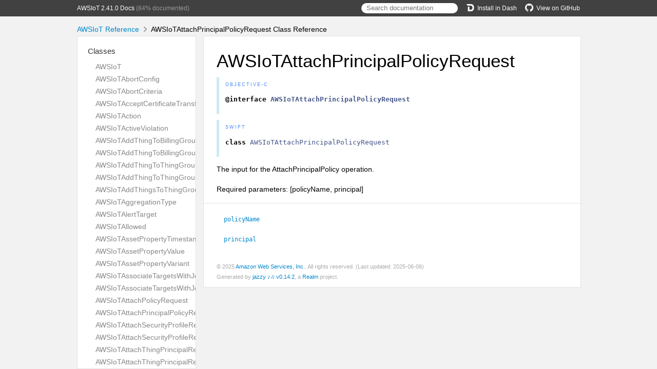

--- FILE ---
content_type: text/html; charset=utf-8
request_url: https://aws-amplify.github.io/aws-sdk-ios/docs/reference/AWSIoT/Classes/AWSIoTAttachPrincipalPolicyRequest.html
body_size: 9385
content:
<!DOCTYPE html>
<html lang="en">
  <head>
    <title>AWSIoTAttachPrincipalPolicyRequest Class Reference</title>
    <link rel="stylesheet" type="text/css" href="../css/jazzy.css" />
    <link rel="stylesheet" type="text/css" href="../css/highlight.css" />
    <meta charset='utf-8'>
    <script src="../js/jquery.min.js" defer></script>
    <script src="../js/jazzy.js" defer></script>
    
    <script src="../js/lunr.min.js" defer></script>
    <script src="../js/typeahead.jquery.js" defer></script>
    <script src="../js/jazzy.search.js" defer></script>
  </head>
  <body>
    <a name="//apple_ref/objc/Class/AWSIoTAttachPrincipalPolicyRequest" class="dashAnchor"></a>
    <a title="AWSIoTAttachPrincipalPolicyRequest Class Reference"></a>
    <header>
      <div class="content-wrapper">
        <p><a href="../index.html">AWSIoT 2.41.0 Docs</a> (84% documented)</p>
        <p class="header-right"><a href="https://github.com/aws-amplify/aws-sdk-ios"><img src="../img/gh.png" alt="GitHub"/>View on GitHub</a></p>
        <p class="header-right"><a href="dash-feed://https%3A%2F%2Faws-amplify.github.io%2Faws-sdk-ios%2Fdocs%2Freference%2Fdocsets%2FAWSIoT.xml"><img src="../img/dash.png" alt="Dash"/>Install in Dash</a></p>
        <div class="header-right">
          <form role="search" action="../search.json">
            <input type="text" placeholder="Search documentation" data-typeahead>
          </form>
        </div>
      </div>
    </header>
    <div class="content-wrapper">
      <p id="breadcrumbs">
        <a href="../index.html">AWSIoT Reference</a>
        <img id="carat" src="../img/carat.png" alt=""/>
        AWSIoTAttachPrincipalPolicyRequest Class Reference
      </p>
    </div>
    <div class="content-wrapper">
      <nav class="sidebar">
        <ul class="nav-groups">
          <li class="nav-group-name">
            <a href="../Classes.html">Classes</a>
            <ul class="nav-group-tasks">
              <li class="nav-group-task">
                <a href="../Classes/AWSIoT.html">AWSIoT</a>
              </li>
              <li class="nav-group-task">
                <a href="../Classes/AWSIoTAbortConfig.html">AWSIoTAbortConfig</a>
              </li>
              <li class="nav-group-task">
                <a href="../Classes/AWSIoTAbortCriteria.html">AWSIoTAbortCriteria</a>
              </li>
              <li class="nav-group-task">
                <a href="../Classes/AWSIoTAcceptCertificateTransferRequest.html">AWSIoTAcceptCertificateTransferRequest</a>
              </li>
              <li class="nav-group-task">
                <a href="../Classes/AWSIoTAction.html">AWSIoTAction</a>
              </li>
              <li class="nav-group-task">
                <a href="../Classes/AWSIoTActiveViolation.html">AWSIoTActiveViolation</a>
              </li>
              <li class="nav-group-task">
                <a href="../Classes/AWSIoTAddThingToBillingGroupRequest.html">AWSIoTAddThingToBillingGroupRequest</a>
              </li>
              <li class="nav-group-task">
                <a href="../Classes.html#/c:objc(cs)AWSIoTAddThingToBillingGroupResponse">AWSIoTAddThingToBillingGroupResponse</a>
              </li>
              <li class="nav-group-task">
                <a href="../Classes/AWSIoTAddThingToThingGroupRequest.html">AWSIoTAddThingToThingGroupRequest</a>
              </li>
              <li class="nav-group-task">
                <a href="../Classes.html#/c:objc(cs)AWSIoTAddThingToThingGroupResponse">AWSIoTAddThingToThingGroupResponse</a>
              </li>
              <li class="nav-group-task">
                <a href="../Classes/AWSIoTAddThingsToThingGroupParams.html">AWSIoTAddThingsToThingGroupParams</a>
              </li>
              <li class="nav-group-task">
                <a href="../Classes/AWSIoTAggregationType.html">AWSIoTAggregationType</a>
              </li>
              <li class="nav-group-task">
                <a href="../Classes/AWSIoTAlertTarget.html">AWSIoTAlertTarget</a>
              </li>
              <li class="nav-group-task">
                <a href="../Classes/AWSIoTAllowed.html">AWSIoTAllowed</a>
              </li>
              <li class="nav-group-task">
                <a href="../Classes/AWSIoTAssetPropertyTimestamp.html">AWSIoTAssetPropertyTimestamp</a>
              </li>
              <li class="nav-group-task">
                <a href="../Classes/AWSIoTAssetPropertyValue.html">AWSIoTAssetPropertyValue</a>
              </li>
              <li class="nav-group-task">
                <a href="../Classes/AWSIoTAssetPropertyVariant.html">AWSIoTAssetPropertyVariant</a>
              </li>
              <li class="nav-group-task">
                <a href="../Classes/AWSIoTAssociateTargetsWithJobRequest.html">AWSIoTAssociateTargetsWithJobRequest</a>
              </li>
              <li class="nav-group-task">
                <a href="../Classes/AWSIoTAssociateTargetsWithJobResponse.html">AWSIoTAssociateTargetsWithJobResponse</a>
              </li>
              <li class="nav-group-task">
                <a href="../Classes/AWSIoTAttachPolicyRequest.html">AWSIoTAttachPolicyRequest</a>
              </li>
              <li class="nav-group-task">
                <a href="../Classes/AWSIoTAttachPrincipalPolicyRequest.html">AWSIoTAttachPrincipalPolicyRequest</a>
              </li>
              <li class="nav-group-task">
                <a href="../Classes/AWSIoTAttachSecurityProfileRequest.html">AWSIoTAttachSecurityProfileRequest</a>
              </li>
              <li class="nav-group-task">
                <a href="../Classes.html#/c:objc(cs)AWSIoTAttachSecurityProfileResponse">AWSIoTAttachSecurityProfileResponse</a>
              </li>
              <li class="nav-group-task">
                <a href="../Classes/AWSIoTAttachThingPrincipalRequest.html">AWSIoTAttachThingPrincipalRequest</a>
              </li>
              <li class="nav-group-task">
                <a href="../Classes.html#/c:objc(cs)AWSIoTAttachThingPrincipalResponse">AWSIoTAttachThingPrincipalResponse</a>
              </li>
              <li class="nav-group-task">
                <a href="../Classes/AWSIoTAttributePayload.html">AWSIoTAttributePayload</a>
              </li>
              <li class="nav-group-task">
                <a href="../Classes/AWSIoTAuditCheckConfiguration.html">AWSIoTAuditCheckConfiguration</a>
              </li>
              <li class="nav-group-task">
                <a href="../Classes/AWSIoTAuditCheckDetails.html">AWSIoTAuditCheckDetails</a>
              </li>
              <li class="nav-group-task">
                <a href="../Classes/AWSIoTAuditFinding.html">AWSIoTAuditFinding</a>
              </li>
              <li class="nav-group-task">
                <a href="../Classes/AWSIoTAuditMitigationActionExecutionMetadata.html">AWSIoTAuditMitigationActionExecutionMetadata</a>
              </li>
              <li class="nav-group-task">
                <a href="../Classes/AWSIoTAuditMitigationActionsTaskMetadata.html">AWSIoTAuditMitigationActionsTaskMetadata</a>
              </li>
              <li class="nav-group-task">
                <a href="../Classes/AWSIoTAuditMitigationActionsTaskTarget.html">AWSIoTAuditMitigationActionsTaskTarget</a>
              </li>
              <li class="nav-group-task">
                <a href="../Classes/AWSIoTAuditNotificationTarget.html">AWSIoTAuditNotificationTarget</a>
              </li>
              <li class="nav-group-task">
                <a href="../Classes/AWSIoTAuditSuppression.html">AWSIoTAuditSuppression</a>
              </li>
              <li class="nav-group-task">
                <a href="../Classes/AWSIoTAuditTaskMetadata.html">AWSIoTAuditTaskMetadata</a>
              </li>
              <li class="nav-group-task">
                <a href="../Classes/AWSIoTAuthInfo.html">AWSIoTAuthInfo</a>
              </li>
              <li class="nav-group-task">
                <a href="../Classes/AWSIoTAuthResult.html">AWSIoTAuthResult</a>
              </li>
              <li class="nav-group-task">
                <a href="../Classes/AWSIoTAuthorizerConfig.html">AWSIoTAuthorizerConfig</a>
              </li>
              <li class="nav-group-task">
                <a href="../Classes/AWSIoTAuthorizerDescription.html">AWSIoTAuthorizerDescription</a>
              </li>
              <li class="nav-group-task">
                <a href="../Classes/AWSIoTAuthorizerSummary.html">AWSIoTAuthorizerSummary</a>
              </li>
              <li class="nav-group-task">
                <a href="../Classes/AWSIoTAwsJobAbortConfig.html">AWSIoTAwsJobAbortConfig</a>
              </li>
              <li class="nav-group-task">
                <a href="../Classes/AWSIoTAwsJobAbortCriteria.html">AWSIoTAwsJobAbortCriteria</a>
              </li>
              <li class="nav-group-task">
                <a href="../Classes/AWSIoTAwsJobExecutionsRolloutConfig.html">AWSIoTAwsJobExecutionsRolloutConfig</a>
              </li>
              <li class="nav-group-task">
                <a href="../Classes/AWSIoTAwsJobExponentialRolloutRate.html">AWSIoTAwsJobExponentialRolloutRate</a>
              </li>
              <li class="nav-group-task">
                <a href="../Classes/AWSIoTAwsJobPresignedUrlConfig.html">AWSIoTAwsJobPresignedUrlConfig</a>
              </li>
              <li class="nav-group-task">
                <a href="../Classes/AWSIoTAwsJobRateIncreaseCriteria.html">AWSIoTAwsJobRateIncreaseCriteria</a>
              </li>
              <li class="nav-group-task">
                <a href="../Classes/AWSIoTAwsJobTimeoutConfig.html">AWSIoTAwsJobTimeoutConfig</a>
              </li>
              <li class="nav-group-task">
                <a href="../Classes/AWSIoTBehavior.html">AWSIoTBehavior</a>
              </li>
              <li class="nav-group-task">
                <a href="../Classes/AWSIoTBehaviorCriteria.html">AWSIoTBehaviorCriteria</a>
              </li>
              <li class="nav-group-task">
                <a href="../Classes/AWSIoTBehaviorModelTrainingSummary.html">AWSIoTBehaviorModelTrainingSummary</a>
              </li>
              <li class="nav-group-task">
                <a href="../Classes/AWSIoTBillingGroupMetadata.html">AWSIoTBillingGroupMetadata</a>
              </li>
              <li class="nav-group-task">
                <a href="../Classes/AWSIoTBillingGroupProperties.html">AWSIoTBillingGroupProperties</a>
              </li>
              <li class="nav-group-task">
                <a href="../Classes/AWSIoTBucket.html">AWSIoTBucket</a>
              </li>
              <li class="nav-group-task">
                <a href="../Classes/AWSIoTBucketsAggregationType.html">AWSIoTBucketsAggregationType</a>
              </li>
              <li class="nav-group-task">
                <a href="../Classes/AWSIoTCACertificate.html">AWSIoTCACertificate</a>
              </li>
              <li class="nav-group-task">
                <a href="../Classes/AWSIoTCACertificateDescription.html">AWSIoTCACertificateDescription</a>
              </li>
              <li class="nav-group-task">
                <a href="../Classes/AWSIoTCancelAuditMitigationActionsTaskRequest.html">AWSIoTCancelAuditMitigationActionsTaskRequest</a>
              </li>
              <li class="nav-group-task">
                <a href="../Classes.html#/c:objc(cs)AWSIoTCancelAuditMitigationActionsTaskResponse">AWSIoTCancelAuditMitigationActionsTaskResponse</a>
              </li>
              <li class="nav-group-task">
                <a href="../Classes/AWSIoTCancelAuditTaskRequest.html">AWSIoTCancelAuditTaskRequest</a>
              </li>
              <li class="nav-group-task">
                <a href="../Classes.html#/c:objc(cs)AWSIoTCancelAuditTaskResponse">AWSIoTCancelAuditTaskResponse</a>
              </li>
              <li class="nav-group-task">
                <a href="../Classes/AWSIoTCancelCertificateTransferRequest.html">AWSIoTCancelCertificateTransferRequest</a>
              </li>
              <li class="nav-group-task">
                <a href="../Classes/AWSIoTCancelDetectMitigationActionsTaskRequest.html">AWSIoTCancelDetectMitigationActionsTaskRequest</a>
              </li>
              <li class="nav-group-task">
                <a href="../Classes.html#/c:objc(cs)AWSIoTCancelDetectMitigationActionsTaskResponse">AWSIoTCancelDetectMitigationActionsTaskResponse</a>
              </li>
              <li class="nav-group-task">
                <a href="../Classes/AWSIoTCancelJobExecutionRequest.html">AWSIoTCancelJobExecutionRequest</a>
              </li>
              <li class="nav-group-task">
                <a href="../Classes/AWSIoTCancelJobRequest.html">AWSIoTCancelJobRequest</a>
              </li>
              <li class="nav-group-task">
                <a href="../Classes/AWSIoTCancelJobResponse.html">AWSIoTCancelJobResponse</a>
              </li>
              <li class="nav-group-task">
                <a href="../Classes/AWSIoTCertificate.html">AWSIoTCertificate</a>
              </li>
              <li class="nav-group-task">
                <a href="../Classes/AWSIoTCertificateDescription.html">AWSIoTCertificateDescription</a>
              </li>
              <li class="nav-group-task">
                <a href="../Classes/AWSIoTCertificateProviderSummary.html">AWSIoTCertificateProviderSummary</a>
              </li>
              <li class="nav-group-task">
                <a href="../Classes/AWSIoTCertificateValidity.html">AWSIoTCertificateValidity</a>
              </li>
              <li class="nav-group-task">
                <a href="../Classes.html#/c:objc(cs)AWSIoTClearDefaultAuthorizerRequest">AWSIoTClearDefaultAuthorizerRequest</a>
              </li>
              <li class="nav-group-task">
                <a href="../Classes.html#/c:objc(cs)AWSIoTClearDefaultAuthorizerResponse">AWSIoTClearDefaultAuthorizerResponse</a>
              </li>
              <li class="nav-group-task">
                <a href="../Classes/AWSIoTCloudwatchAlarmAction.html">AWSIoTCloudwatchAlarmAction</a>
              </li>
              <li class="nav-group-task">
                <a href="../Classes/AWSIoTCloudwatchLogsAction.html">AWSIoTCloudwatchLogsAction</a>
              </li>
              <li class="nav-group-task">
                <a href="../Classes/AWSIoTCloudwatchMetricAction.html">AWSIoTCloudwatchMetricAction</a>
              </li>
              <li class="nav-group-task">
                <a href="../Classes/AWSIoTCodeSigning.html">AWSIoTCodeSigning</a>
              </li>
              <li class="nav-group-task">
                <a href="../Classes/AWSIoTCodeSigningCertificateChain.html">AWSIoTCodeSigningCertificateChain</a>
              </li>
              <li class="nav-group-task">
                <a href="../Classes/AWSIoTCodeSigningSignature.html">AWSIoTCodeSigningSignature</a>
              </li>
              <li class="nav-group-task">
                <a href="../Classes/AWSIoTConfiguration.html">AWSIoTConfiguration</a>
              </li>
              <li class="nav-group-task">
                <a href="../Classes/AWSIoTConfirmTopicRuleDestinationRequest.html">AWSIoTConfirmTopicRuleDestinationRequest</a>
              </li>
              <li class="nav-group-task">
                <a href="../Classes.html#/c:objc(cs)AWSIoTConfirmTopicRuleDestinationResponse">AWSIoTConfirmTopicRuleDestinationResponse</a>
              </li>
              <li class="nav-group-task">
                <a href="../Classes/AWSIoTCreateAuditSuppressionRequest.html">AWSIoTCreateAuditSuppressionRequest</a>
              </li>
              <li class="nav-group-task">
                <a href="../Classes.html#/c:objc(cs)AWSIoTCreateAuditSuppressionResponse">AWSIoTCreateAuditSuppressionResponse</a>
              </li>
              <li class="nav-group-task">
                <a href="../Classes/AWSIoTCreateAuthorizerRequest.html">AWSIoTCreateAuthorizerRequest</a>
              </li>
              <li class="nav-group-task">
                <a href="../Classes/AWSIoTCreateAuthorizerResponse.html">AWSIoTCreateAuthorizerResponse</a>
              </li>
              <li class="nav-group-task">
                <a href="../Classes/AWSIoTCreateBillingGroupRequest.html">AWSIoTCreateBillingGroupRequest</a>
              </li>
              <li class="nav-group-task">
                <a href="../Classes/AWSIoTCreateBillingGroupResponse.html">AWSIoTCreateBillingGroupResponse</a>
              </li>
              <li class="nav-group-task">
                <a href="../Classes/AWSIoTCreateCertificateFromCsrRequest.html">AWSIoTCreateCertificateFromCsrRequest</a>
              </li>
              <li class="nav-group-task">
                <a href="../Classes/AWSIoTCreateCertificateFromCsrResponse.html">AWSIoTCreateCertificateFromCsrResponse</a>
              </li>
              <li class="nav-group-task">
                <a href="../Classes/AWSIoTCreateCertificateProviderRequest.html">AWSIoTCreateCertificateProviderRequest</a>
              </li>
              <li class="nav-group-task">
                <a href="../Classes/AWSIoTCreateCertificateProviderResponse.html">AWSIoTCreateCertificateProviderResponse</a>
              </li>
              <li class="nav-group-task">
                <a href="../Classes/AWSIoTCreateCertificateResponse.html">AWSIoTCreateCertificateResponse</a>
              </li>
              <li class="nav-group-task">
                <a href="../Classes/AWSIoTCreateCustomMetricRequest.html">AWSIoTCreateCustomMetricRequest</a>
              </li>
              <li class="nav-group-task">
                <a href="../Classes/AWSIoTCreateCustomMetricResponse.html">AWSIoTCreateCustomMetricResponse</a>
              </li>
              <li class="nav-group-task">
                <a href="../Classes/AWSIoTCreateDimensionRequest.html">AWSIoTCreateDimensionRequest</a>
              </li>
              <li class="nav-group-task">
                <a href="../Classes/AWSIoTCreateDimensionResponse.html">AWSIoTCreateDimensionResponse</a>
              </li>
              <li class="nav-group-task">
                <a href="../Classes/AWSIoTCreateDomainConfigurationRequest.html">AWSIoTCreateDomainConfigurationRequest</a>
              </li>
              <li class="nav-group-task">
                <a href="../Classes/AWSIoTCreateDomainConfigurationResponse.html">AWSIoTCreateDomainConfigurationResponse</a>
              </li>
              <li class="nav-group-task">
                <a href="../Classes/AWSIoTCreateDynamicThingGroupRequest.html">AWSIoTCreateDynamicThingGroupRequest</a>
              </li>
              <li class="nav-group-task">
                <a href="../Classes/AWSIoTCreateDynamicThingGroupResponse.html">AWSIoTCreateDynamicThingGroupResponse</a>
              </li>
              <li class="nav-group-task">
                <a href="../Classes/AWSIoTCreateFleetMetricRequest.html">AWSIoTCreateFleetMetricRequest</a>
              </li>
              <li class="nav-group-task">
                <a href="../Classes/AWSIoTCreateFleetMetricResponse.html">AWSIoTCreateFleetMetricResponse</a>
              </li>
              <li class="nav-group-task">
                <a href="../Classes/AWSIoTCreateJobRequest.html">AWSIoTCreateJobRequest</a>
              </li>
              <li class="nav-group-task">
                <a href="../Classes/AWSIoTCreateJobResponse.html">AWSIoTCreateJobResponse</a>
              </li>
              <li class="nav-group-task">
                <a href="../Classes/AWSIoTCreateJobTemplateRequest.html">AWSIoTCreateJobTemplateRequest</a>
              </li>
              <li class="nav-group-task">
                <a href="../Classes/AWSIoTCreateJobTemplateResponse.html">AWSIoTCreateJobTemplateResponse</a>
              </li>
              <li class="nav-group-task">
                <a href="../Classes/AWSIoTCreateKeysAndCertificateRequest.html">AWSIoTCreateKeysAndCertificateRequest</a>
              </li>
              <li class="nav-group-task">
                <a href="../Classes/AWSIoTCreateKeysAndCertificateResponse.html">AWSIoTCreateKeysAndCertificateResponse</a>
              </li>
              <li class="nav-group-task">
                <a href="../Classes/AWSIoTCreateMitigationActionRequest.html">AWSIoTCreateMitigationActionRequest</a>
              </li>
              <li class="nav-group-task">
                <a href="../Classes/AWSIoTCreateMitigationActionResponse.html">AWSIoTCreateMitigationActionResponse</a>
              </li>
              <li class="nav-group-task">
                <a href="../Classes/AWSIoTCreateOTAUpdateRequest.html">AWSIoTCreateOTAUpdateRequest</a>
              </li>
              <li class="nav-group-task">
                <a href="../Classes/AWSIoTCreateOTAUpdateResponse.html">AWSIoTCreateOTAUpdateResponse</a>
              </li>
              <li class="nav-group-task">
                <a href="../Classes/AWSIoTCreatePackageRequest.html">AWSIoTCreatePackageRequest</a>
              </li>
              <li class="nav-group-task">
                <a href="../Classes/AWSIoTCreatePackageResponse.html">AWSIoTCreatePackageResponse</a>
              </li>
              <li class="nav-group-task">
                <a href="../Classes/AWSIoTCreatePackageVersionRequest.html">AWSIoTCreatePackageVersionRequest</a>
              </li>
              <li class="nav-group-task">
                <a href="../Classes/AWSIoTCreatePackageVersionResponse.html">AWSIoTCreatePackageVersionResponse</a>
              </li>
              <li class="nav-group-task">
                <a href="../Classes/AWSIoTCreatePolicyRequest.html">AWSIoTCreatePolicyRequest</a>
              </li>
              <li class="nav-group-task">
                <a href="../Classes/AWSIoTCreatePolicyResponse.html">AWSIoTCreatePolicyResponse</a>
              </li>
              <li class="nav-group-task">
                <a href="../Classes/AWSIoTCreatePolicyVersionRequest.html">AWSIoTCreatePolicyVersionRequest</a>
              </li>
              <li class="nav-group-task">
                <a href="../Classes/AWSIoTCreatePolicyVersionResponse.html">AWSIoTCreatePolicyVersionResponse</a>
              </li>
              <li class="nav-group-task">
                <a href="../Classes/AWSIoTCreateProvisioningClaimRequest.html">AWSIoTCreateProvisioningClaimRequest</a>
              </li>
              <li class="nav-group-task">
                <a href="../Classes/AWSIoTCreateProvisioningClaimResponse.html">AWSIoTCreateProvisioningClaimResponse</a>
              </li>
              <li class="nav-group-task">
                <a href="../Classes/AWSIoTCreateProvisioningTemplateRequest.html">AWSIoTCreateProvisioningTemplateRequest</a>
              </li>
              <li class="nav-group-task">
                <a href="../Classes/AWSIoTCreateProvisioningTemplateResponse.html">AWSIoTCreateProvisioningTemplateResponse</a>
              </li>
              <li class="nav-group-task">
                <a href="../Classes/AWSIoTCreateProvisioningTemplateVersionRequest.html">AWSIoTCreateProvisioningTemplateVersionRequest</a>
              </li>
              <li class="nav-group-task">
                <a href="../Classes/AWSIoTCreateProvisioningTemplateVersionResponse.html">AWSIoTCreateProvisioningTemplateVersionResponse</a>
              </li>
              <li class="nav-group-task">
                <a href="../Classes/AWSIoTCreateRoleAliasRequest.html">AWSIoTCreateRoleAliasRequest</a>
              </li>
              <li class="nav-group-task">
                <a href="../Classes/AWSIoTCreateRoleAliasResponse.html">AWSIoTCreateRoleAliasResponse</a>
              </li>
              <li class="nav-group-task">
                <a href="../Classes/AWSIoTCreateScheduledAuditRequest.html">AWSIoTCreateScheduledAuditRequest</a>
              </li>
              <li class="nav-group-task">
                <a href="../Classes/AWSIoTCreateScheduledAuditResponse.html">AWSIoTCreateScheduledAuditResponse</a>
              </li>
              <li class="nav-group-task">
                <a href="../Classes/AWSIoTCreateSecurityProfileRequest.html">AWSIoTCreateSecurityProfileRequest</a>
              </li>
              <li class="nav-group-task">
                <a href="../Classes/AWSIoTCreateSecurityProfileResponse.html">AWSIoTCreateSecurityProfileResponse</a>
              </li>
              <li class="nav-group-task">
                <a href="../Classes/AWSIoTCreateStreamRequest.html">AWSIoTCreateStreamRequest</a>
              </li>
              <li class="nav-group-task">
                <a href="../Classes/AWSIoTCreateStreamResponse.html">AWSIoTCreateStreamResponse</a>
              </li>
              <li class="nav-group-task">
                <a href="../Classes/AWSIoTCreateThingGroupRequest.html">AWSIoTCreateThingGroupRequest</a>
              </li>
              <li class="nav-group-task">
                <a href="../Classes/AWSIoTCreateThingGroupResponse.html">AWSIoTCreateThingGroupResponse</a>
              </li>
              <li class="nav-group-task">
                <a href="../Classes/AWSIoTCreateThingRequest.html">AWSIoTCreateThingRequest</a>
              </li>
              <li class="nav-group-task">
                <a href="../Classes/AWSIoTCreateThingResponse.html">AWSIoTCreateThingResponse</a>
              </li>
              <li class="nav-group-task">
                <a href="../Classes/AWSIoTCreateThingTypeRequest.html">AWSIoTCreateThingTypeRequest</a>
              </li>
              <li class="nav-group-task">
                <a href="../Classes/AWSIoTCreateThingTypeResponse.html">AWSIoTCreateThingTypeResponse</a>
              </li>
              <li class="nav-group-task">
                <a href="../Classes/AWSIoTCreateTopicRuleDestinationRequest.html">AWSIoTCreateTopicRuleDestinationRequest</a>
              </li>
              <li class="nav-group-task">
                <a href="../Classes/AWSIoTCreateTopicRuleDestinationResponse.html">AWSIoTCreateTopicRuleDestinationResponse</a>
              </li>
              <li class="nav-group-task">
                <a href="../Classes/AWSIoTCreateTopicRuleRequest.html">AWSIoTCreateTopicRuleRequest</a>
              </li>
              <li class="nav-group-task">
                <a href="../Classes/AWSIoTCustomCodeSigning.html">AWSIoTCustomCodeSigning</a>
              </li>
              <li class="nav-group-task">
                <a href="../Classes/AWSIoTData.html">AWSIoTData</a>
              </li>
              <li class="nav-group-task">
                <a href="../Classes/AWSIoTDataDeleteThingShadowRequest.html">AWSIoTDataDeleteThingShadowRequest</a>
              </li>
              <li class="nav-group-task">
                <a href="../Classes/AWSIoTDataDeleteThingShadowResponse.html">AWSIoTDataDeleteThingShadowResponse</a>
              </li>
              <li class="nav-group-task">
                <a href="../Classes/AWSIoTDataGetRetainedMessageRequest.html">AWSIoTDataGetRetainedMessageRequest</a>
              </li>
              <li class="nav-group-task">
                <a href="../Classes/AWSIoTDataGetRetainedMessageResponse.html">AWSIoTDataGetRetainedMessageResponse</a>
              </li>
              <li class="nav-group-task">
                <a href="../Classes/AWSIoTDataGetThingShadowRequest.html">AWSIoTDataGetThingShadowRequest</a>
              </li>
              <li class="nav-group-task">
                <a href="../Classes/AWSIoTDataGetThingShadowResponse.html">AWSIoTDataGetThingShadowResponse</a>
              </li>
              <li class="nav-group-task">
                <a href="../Classes/AWSIoTDataListNamedShadowsForThingRequest.html">AWSIoTDataListNamedShadowsForThingRequest</a>
              </li>
              <li class="nav-group-task">
                <a href="../Classes/AWSIoTDataListNamedShadowsForThingResponse.html">AWSIoTDataListNamedShadowsForThingResponse</a>
              </li>
              <li class="nav-group-task">
                <a href="../Classes/AWSIoTDataListRetainedMessagesRequest.html">AWSIoTDataListRetainedMessagesRequest</a>
              </li>
              <li class="nav-group-task">
                <a href="../Classes/AWSIoTDataListRetainedMessagesResponse.html">AWSIoTDataListRetainedMessagesResponse</a>
              </li>
              <li class="nav-group-task">
                <a href="../Classes/AWSIoTDataManager.html">AWSIoTDataManager</a>
              </li>
              <li class="nav-group-task">
                <a href="../Classes/AWSIoTDataPublishRequest.html">AWSIoTDataPublishRequest</a>
              </li>
              <li class="nav-group-task">
                <a href="../Classes/AWSIoTDataResources.html">AWSIoTDataResources</a>
              </li>
              <li class="nav-group-task">
                <a href="../Classes/AWSIoTDataRetainedMessageSummary.html">AWSIoTDataRetainedMessageSummary</a>
              </li>
              <li class="nav-group-task">
                <a href="../Classes/AWSIoTDataUpdateThingShadowRequest.html">AWSIoTDataUpdateThingShadowRequest</a>
              </li>
              <li class="nav-group-task">
                <a href="../Classes/AWSIoTDataUpdateThingShadowResponse.html">AWSIoTDataUpdateThingShadowResponse</a>
              </li>
              <li class="nav-group-task">
                <a href="../Classes/AWSIoTDeleteAccountAuditConfigurationRequest.html">AWSIoTDeleteAccountAuditConfigurationRequest</a>
              </li>
              <li class="nav-group-task">
                <a href="../Classes.html#/c:objc(cs)AWSIoTDeleteAccountAuditConfigurationResponse">AWSIoTDeleteAccountAuditConfigurationResponse</a>
              </li>
              <li class="nav-group-task">
                <a href="../Classes/AWSIoTDeleteAuditSuppressionRequest.html">AWSIoTDeleteAuditSuppressionRequest</a>
              </li>
              <li class="nav-group-task">
                <a href="../Classes.html#/c:objc(cs)AWSIoTDeleteAuditSuppressionResponse">AWSIoTDeleteAuditSuppressionResponse</a>
              </li>
              <li class="nav-group-task">
                <a href="../Classes/AWSIoTDeleteAuthorizerRequest.html">AWSIoTDeleteAuthorizerRequest</a>
              </li>
              <li class="nav-group-task">
                <a href="../Classes.html#/c:objc(cs)AWSIoTDeleteAuthorizerResponse">AWSIoTDeleteAuthorizerResponse</a>
              </li>
              <li class="nav-group-task">
                <a href="../Classes/AWSIoTDeleteBillingGroupRequest.html">AWSIoTDeleteBillingGroupRequest</a>
              </li>
              <li class="nav-group-task">
                <a href="../Classes.html#/c:objc(cs)AWSIoTDeleteBillingGroupResponse">AWSIoTDeleteBillingGroupResponse</a>
              </li>
              <li class="nav-group-task">
                <a href="../Classes/AWSIoTDeleteCACertificateRequest.html">AWSIoTDeleteCACertificateRequest</a>
              </li>
              <li class="nav-group-task">
                <a href="../Classes.html#/c:objc(cs)AWSIoTDeleteCACertificateResponse">AWSIoTDeleteCACertificateResponse</a>
              </li>
              <li class="nav-group-task">
                <a href="../Classes/AWSIoTDeleteCertificateProviderRequest.html">AWSIoTDeleteCertificateProviderRequest</a>
              </li>
              <li class="nav-group-task">
                <a href="../Classes.html#/c:objc(cs)AWSIoTDeleteCertificateProviderResponse">AWSIoTDeleteCertificateProviderResponse</a>
              </li>
              <li class="nav-group-task">
                <a href="../Classes/AWSIoTDeleteCertificateRequest.html">AWSIoTDeleteCertificateRequest</a>
              </li>
              <li class="nav-group-task">
                <a href="../Classes/AWSIoTDeleteCustomMetricRequest.html">AWSIoTDeleteCustomMetricRequest</a>
              </li>
              <li class="nav-group-task">
                <a href="../Classes.html#/c:objc(cs)AWSIoTDeleteCustomMetricResponse">AWSIoTDeleteCustomMetricResponse</a>
              </li>
              <li class="nav-group-task">
                <a href="../Classes/AWSIoTDeleteDimensionRequest.html">AWSIoTDeleteDimensionRequest</a>
              </li>
              <li class="nav-group-task">
                <a href="../Classes.html#/c:objc(cs)AWSIoTDeleteDimensionResponse">AWSIoTDeleteDimensionResponse</a>
              </li>
              <li class="nav-group-task">
                <a href="../Classes/AWSIoTDeleteDomainConfigurationRequest.html">AWSIoTDeleteDomainConfigurationRequest</a>
              </li>
              <li class="nav-group-task">
                <a href="../Classes.html#/c:objc(cs)AWSIoTDeleteDomainConfigurationResponse">AWSIoTDeleteDomainConfigurationResponse</a>
              </li>
              <li class="nav-group-task">
                <a href="../Classes/AWSIoTDeleteDynamicThingGroupRequest.html">AWSIoTDeleteDynamicThingGroupRequest</a>
              </li>
              <li class="nav-group-task">
                <a href="../Classes.html#/c:objc(cs)AWSIoTDeleteDynamicThingGroupResponse">AWSIoTDeleteDynamicThingGroupResponse</a>
              </li>
              <li class="nav-group-task">
                <a href="../Classes/AWSIoTDeleteFleetMetricRequest.html">AWSIoTDeleteFleetMetricRequest</a>
              </li>
              <li class="nav-group-task">
                <a href="../Classes/AWSIoTDeleteJobExecutionRequest.html">AWSIoTDeleteJobExecutionRequest</a>
              </li>
              <li class="nav-group-task">
                <a href="../Classes/AWSIoTDeleteJobRequest.html">AWSIoTDeleteJobRequest</a>
              </li>
              <li class="nav-group-task">
                <a href="../Classes/AWSIoTDeleteJobTemplateRequest.html">AWSIoTDeleteJobTemplateRequest</a>
              </li>
              <li class="nav-group-task">
                <a href="../Classes/AWSIoTDeleteMitigationActionRequest.html">AWSIoTDeleteMitigationActionRequest</a>
              </li>
              <li class="nav-group-task">
                <a href="../Classes.html#/c:objc(cs)AWSIoTDeleteMitigationActionResponse">AWSIoTDeleteMitigationActionResponse</a>
              </li>
              <li class="nav-group-task">
                <a href="../Classes/AWSIoTDeleteOTAUpdateRequest.html">AWSIoTDeleteOTAUpdateRequest</a>
              </li>
              <li class="nav-group-task">
                <a href="../Classes.html#/c:objc(cs)AWSIoTDeleteOTAUpdateResponse">AWSIoTDeleteOTAUpdateResponse</a>
              </li>
              <li class="nav-group-task">
                <a href="../Classes/AWSIoTDeletePackageRequest.html">AWSIoTDeletePackageRequest</a>
              </li>
              <li class="nav-group-task">
                <a href="../Classes.html#/c:objc(cs)AWSIoTDeletePackageResponse">AWSIoTDeletePackageResponse</a>
              </li>
              <li class="nav-group-task">
                <a href="../Classes/AWSIoTDeletePackageVersionRequest.html">AWSIoTDeletePackageVersionRequest</a>
              </li>
              <li class="nav-group-task">
                <a href="../Classes.html#/c:objc(cs)AWSIoTDeletePackageVersionResponse">AWSIoTDeletePackageVersionResponse</a>
              </li>
              <li class="nav-group-task">
                <a href="../Classes/AWSIoTDeletePolicyRequest.html">AWSIoTDeletePolicyRequest</a>
              </li>
              <li class="nav-group-task">
                <a href="../Classes/AWSIoTDeletePolicyVersionRequest.html">AWSIoTDeletePolicyVersionRequest</a>
              </li>
              <li class="nav-group-task">
                <a href="../Classes/AWSIoTDeleteProvisioningTemplateRequest.html">AWSIoTDeleteProvisioningTemplateRequest</a>
              </li>
              <li class="nav-group-task">
                <a href="../Classes.html#/c:objc(cs)AWSIoTDeleteProvisioningTemplateResponse">AWSIoTDeleteProvisioningTemplateResponse</a>
              </li>
              <li class="nav-group-task">
                <a href="../Classes/AWSIoTDeleteProvisioningTemplateVersionRequest.html">AWSIoTDeleteProvisioningTemplateVersionRequest</a>
              </li>
              <li class="nav-group-task">
                <a href="../Classes.html#/c:objc(cs)AWSIoTDeleteProvisioningTemplateVersionResponse">AWSIoTDeleteProvisioningTemplateVersionResponse</a>
              </li>
              <li class="nav-group-task">
                <a href="../Classes.html#/c:objc(cs)AWSIoTDeleteRegistrationCodeRequest">AWSIoTDeleteRegistrationCodeRequest</a>
              </li>
              <li class="nav-group-task">
                <a href="../Classes.html#/c:objc(cs)AWSIoTDeleteRegistrationCodeResponse">AWSIoTDeleteRegistrationCodeResponse</a>
              </li>
              <li class="nav-group-task">
                <a href="../Classes/AWSIoTDeleteRoleAliasRequest.html">AWSIoTDeleteRoleAliasRequest</a>
              </li>
              <li class="nav-group-task">
                <a href="../Classes.html#/c:objc(cs)AWSIoTDeleteRoleAliasResponse">AWSIoTDeleteRoleAliasResponse</a>
              </li>
              <li class="nav-group-task">
                <a href="../Classes/AWSIoTDeleteScheduledAuditRequest.html">AWSIoTDeleteScheduledAuditRequest</a>
              </li>
              <li class="nav-group-task">
                <a href="../Classes.html#/c:objc(cs)AWSIoTDeleteScheduledAuditResponse">AWSIoTDeleteScheduledAuditResponse</a>
              </li>
              <li class="nav-group-task">
                <a href="../Classes/AWSIoTDeleteSecurityProfileRequest.html">AWSIoTDeleteSecurityProfileRequest</a>
              </li>
              <li class="nav-group-task">
                <a href="../Classes.html#/c:objc(cs)AWSIoTDeleteSecurityProfileResponse">AWSIoTDeleteSecurityProfileResponse</a>
              </li>
              <li class="nav-group-task">
                <a href="../Classes/AWSIoTDeleteStreamRequest.html">AWSIoTDeleteStreamRequest</a>
              </li>
              <li class="nav-group-task">
                <a href="../Classes.html#/c:objc(cs)AWSIoTDeleteStreamResponse">AWSIoTDeleteStreamResponse</a>
              </li>
              <li class="nav-group-task">
                <a href="../Classes/AWSIoTDeleteThingGroupRequest.html">AWSIoTDeleteThingGroupRequest</a>
              </li>
              <li class="nav-group-task">
                <a href="../Classes.html#/c:objc(cs)AWSIoTDeleteThingGroupResponse">AWSIoTDeleteThingGroupResponse</a>
              </li>
              <li class="nav-group-task">
                <a href="../Classes/AWSIoTDeleteThingRequest.html">AWSIoTDeleteThingRequest</a>
              </li>
              <li class="nav-group-task">
                <a href="../Classes.html#/c:objc(cs)AWSIoTDeleteThingResponse">AWSIoTDeleteThingResponse</a>
              </li>
              <li class="nav-group-task">
                <a href="../Classes/AWSIoTDeleteThingTypeRequest.html">AWSIoTDeleteThingTypeRequest</a>
              </li>
              <li class="nav-group-task">
                <a href="../Classes.html#/c:objc(cs)AWSIoTDeleteThingTypeResponse">AWSIoTDeleteThingTypeResponse</a>
              </li>
              <li class="nav-group-task">
                <a href="../Classes/AWSIoTDeleteTopicRuleDestinationRequest.html">AWSIoTDeleteTopicRuleDestinationRequest</a>
              </li>
              <li class="nav-group-task">
                <a href="../Classes.html#/c:objc(cs)AWSIoTDeleteTopicRuleDestinationResponse">AWSIoTDeleteTopicRuleDestinationResponse</a>
              </li>
              <li class="nav-group-task">
                <a href="../Classes/AWSIoTDeleteTopicRuleRequest.html">AWSIoTDeleteTopicRuleRequest</a>
              </li>
              <li class="nav-group-task">
                <a href="../Classes/AWSIoTDeleteV2LoggingLevelRequest.html">AWSIoTDeleteV2LoggingLevelRequest</a>
              </li>
              <li class="nav-group-task">
                <a href="../Classes/AWSIoTDenied.html">AWSIoTDenied</a>
              </li>
              <li class="nav-group-task">
                <a href="../Classes/AWSIoTDeprecateThingTypeRequest.html">AWSIoTDeprecateThingTypeRequest</a>
              </li>
              <li class="nav-group-task">
                <a href="../Classes.html#/c:objc(cs)AWSIoTDeprecateThingTypeResponse">AWSIoTDeprecateThingTypeResponse</a>
              </li>
              <li class="nav-group-task">
                <a href="../Classes.html#/c:objc(cs)AWSIoTDescribeAccountAuditConfigurationRequest">AWSIoTDescribeAccountAuditConfigurationRequest</a>
              </li>
              <li class="nav-group-task">
                <a href="../Classes/AWSIoTDescribeAccountAuditConfigurationResponse.html">AWSIoTDescribeAccountAuditConfigurationResponse</a>
              </li>
              <li class="nav-group-task">
                <a href="../Classes/AWSIoTDescribeAuditFindingRequest.html">AWSIoTDescribeAuditFindingRequest</a>
              </li>
              <li class="nav-group-task">
                <a href="../Classes/AWSIoTDescribeAuditFindingResponse.html">AWSIoTDescribeAuditFindingResponse</a>
              </li>
              <li class="nav-group-task">
                <a href="../Classes/AWSIoTDescribeAuditMitigationActionsTaskRequest.html">AWSIoTDescribeAuditMitigationActionsTaskRequest</a>
              </li>
              <li class="nav-group-task">
                <a href="../Classes/AWSIoTDescribeAuditMitigationActionsTaskResponse.html">AWSIoTDescribeAuditMitigationActionsTaskResponse</a>
              </li>
              <li class="nav-group-task">
                <a href="../Classes/AWSIoTDescribeAuditSuppressionRequest.html">AWSIoTDescribeAuditSuppressionRequest</a>
              </li>
              <li class="nav-group-task">
                <a href="../Classes/AWSIoTDescribeAuditSuppressionResponse.html">AWSIoTDescribeAuditSuppressionResponse</a>
              </li>
              <li class="nav-group-task">
                <a href="../Classes/AWSIoTDescribeAuditTaskRequest.html">AWSIoTDescribeAuditTaskRequest</a>
              </li>
              <li class="nav-group-task">
                <a href="../Classes/AWSIoTDescribeAuditTaskResponse.html">AWSIoTDescribeAuditTaskResponse</a>
              </li>
              <li class="nav-group-task">
                <a href="../Classes/AWSIoTDescribeAuthorizerRequest.html">AWSIoTDescribeAuthorizerRequest</a>
              </li>
              <li class="nav-group-task">
                <a href="../Classes/AWSIoTDescribeAuthorizerResponse.html">AWSIoTDescribeAuthorizerResponse</a>
              </li>
              <li class="nav-group-task">
                <a href="../Classes/AWSIoTDescribeBillingGroupRequest.html">AWSIoTDescribeBillingGroupRequest</a>
              </li>
              <li class="nav-group-task">
                <a href="../Classes/AWSIoTDescribeBillingGroupResponse.html">AWSIoTDescribeBillingGroupResponse</a>
              </li>
              <li class="nav-group-task">
                <a href="../Classes/AWSIoTDescribeCACertificateRequest.html">AWSIoTDescribeCACertificateRequest</a>
              </li>
              <li class="nav-group-task">
                <a href="../Classes/AWSIoTDescribeCACertificateResponse.html">AWSIoTDescribeCACertificateResponse</a>
              </li>
              <li class="nav-group-task">
                <a href="../Classes/AWSIoTDescribeCertificateProviderRequest.html">AWSIoTDescribeCertificateProviderRequest</a>
              </li>
              <li class="nav-group-task">
                <a href="../Classes/AWSIoTDescribeCertificateProviderResponse.html">AWSIoTDescribeCertificateProviderResponse</a>
              </li>
              <li class="nav-group-task">
                <a href="../Classes/AWSIoTDescribeCertificateRequest.html">AWSIoTDescribeCertificateRequest</a>
              </li>
              <li class="nav-group-task">
                <a href="../Classes/AWSIoTDescribeCertificateResponse.html">AWSIoTDescribeCertificateResponse</a>
              </li>
              <li class="nav-group-task">
                <a href="../Classes/AWSIoTDescribeCustomMetricRequest.html">AWSIoTDescribeCustomMetricRequest</a>
              </li>
              <li class="nav-group-task">
                <a href="../Classes/AWSIoTDescribeCustomMetricResponse.html">AWSIoTDescribeCustomMetricResponse</a>
              </li>
              <li class="nav-group-task">
                <a href="../Classes.html#/c:objc(cs)AWSIoTDescribeDefaultAuthorizerRequest">AWSIoTDescribeDefaultAuthorizerRequest</a>
              </li>
              <li class="nav-group-task">
                <a href="../Classes/AWSIoTDescribeDefaultAuthorizerResponse.html">AWSIoTDescribeDefaultAuthorizerResponse</a>
              </li>
              <li class="nav-group-task">
                <a href="../Classes/AWSIoTDescribeDetectMitigationActionsTaskRequest.html">AWSIoTDescribeDetectMitigationActionsTaskRequest</a>
              </li>
              <li class="nav-group-task">
                <a href="../Classes/AWSIoTDescribeDetectMitigationActionsTaskResponse.html">AWSIoTDescribeDetectMitigationActionsTaskResponse</a>
              </li>
              <li class="nav-group-task">
                <a href="../Classes/AWSIoTDescribeDimensionRequest.html">AWSIoTDescribeDimensionRequest</a>
              </li>
              <li class="nav-group-task">
                <a href="../Classes/AWSIoTDescribeDimensionResponse.html">AWSIoTDescribeDimensionResponse</a>
              </li>
              <li class="nav-group-task">
                <a href="../Classes/AWSIoTDescribeDomainConfigurationRequest.html">AWSIoTDescribeDomainConfigurationRequest</a>
              </li>
              <li class="nav-group-task">
                <a href="../Classes/AWSIoTDescribeDomainConfigurationResponse.html">AWSIoTDescribeDomainConfigurationResponse</a>
              </li>
              <li class="nav-group-task">
                <a href="../Classes/AWSIoTDescribeEndpointRequest.html">AWSIoTDescribeEndpointRequest</a>
              </li>
              <li class="nav-group-task">
                <a href="../Classes/AWSIoTDescribeEndpointResponse.html">AWSIoTDescribeEndpointResponse</a>
              </li>
              <li class="nav-group-task">
                <a href="../Classes.html#/c:objc(cs)AWSIoTDescribeEventConfigurationsRequest">AWSIoTDescribeEventConfigurationsRequest</a>
              </li>
              <li class="nav-group-task">
                <a href="../Classes/AWSIoTDescribeEventConfigurationsResponse.html">AWSIoTDescribeEventConfigurationsResponse</a>
              </li>
              <li class="nav-group-task">
                <a href="../Classes/AWSIoTDescribeFleetMetricRequest.html">AWSIoTDescribeFleetMetricRequest</a>
              </li>
              <li class="nav-group-task">
                <a href="../Classes/AWSIoTDescribeFleetMetricResponse.html">AWSIoTDescribeFleetMetricResponse</a>
              </li>
              <li class="nav-group-task">
                <a href="../Classes/AWSIoTDescribeIndexRequest.html">AWSIoTDescribeIndexRequest</a>
              </li>
              <li class="nav-group-task">
                <a href="../Classes/AWSIoTDescribeIndexResponse.html">AWSIoTDescribeIndexResponse</a>
              </li>
              <li class="nav-group-task">
                <a href="../Classes/AWSIoTDescribeJobExecutionRequest.html">AWSIoTDescribeJobExecutionRequest</a>
              </li>
              <li class="nav-group-task">
                <a href="../Classes/AWSIoTDescribeJobExecutionResponse.html">AWSIoTDescribeJobExecutionResponse</a>
              </li>
              <li class="nav-group-task">
                <a href="../Classes/AWSIoTDescribeJobRequest.html">AWSIoTDescribeJobRequest</a>
              </li>
              <li class="nav-group-task">
                <a href="../Classes/AWSIoTDescribeJobResponse.html">AWSIoTDescribeJobResponse</a>
              </li>
              <li class="nav-group-task">
                <a href="../Classes/AWSIoTDescribeJobTemplateRequest.html">AWSIoTDescribeJobTemplateRequest</a>
              </li>
              <li class="nav-group-task">
                <a href="../Classes/AWSIoTDescribeJobTemplateResponse.html">AWSIoTDescribeJobTemplateResponse</a>
              </li>
              <li class="nav-group-task">
                <a href="../Classes/AWSIoTDescribeManagedJobTemplateRequest.html">AWSIoTDescribeManagedJobTemplateRequest</a>
              </li>
              <li class="nav-group-task">
                <a href="../Classes/AWSIoTDescribeManagedJobTemplateResponse.html">AWSIoTDescribeManagedJobTemplateResponse</a>
              </li>
              <li class="nav-group-task">
                <a href="../Classes/AWSIoTDescribeMitigationActionRequest.html">AWSIoTDescribeMitigationActionRequest</a>
              </li>
              <li class="nav-group-task">
                <a href="../Classes/AWSIoTDescribeMitigationActionResponse.html">AWSIoTDescribeMitigationActionResponse</a>
              </li>
              <li class="nav-group-task">
                <a href="../Classes/AWSIoTDescribeProvisioningTemplateRequest.html">AWSIoTDescribeProvisioningTemplateRequest</a>
              </li>
              <li class="nav-group-task">
                <a href="../Classes/AWSIoTDescribeProvisioningTemplateResponse.html">AWSIoTDescribeProvisioningTemplateResponse</a>
              </li>
              <li class="nav-group-task">
                <a href="../Classes/AWSIoTDescribeProvisioningTemplateVersionRequest.html">AWSIoTDescribeProvisioningTemplateVersionRequest</a>
              </li>
              <li class="nav-group-task">
                <a href="../Classes/AWSIoTDescribeProvisioningTemplateVersionResponse.html">AWSIoTDescribeProvisioningTemplateVersionResponse</a>
              </li>
              <li class="nav-group-task">
                <a href="../Classes/AWSIoTDescribeRoleAliasRequest.html">AWSIoTDescribeRoleAliasRequest</a>
              </li>
              <li class="nav-group-task">
                <a href="../Classes/AWSIoTDescribeRoleAliasResponse.html">AWSIoTDescribeRoleAliasResponse</a>
              </li>
              <li class="nav-group-task">
                <a href="../Classes/AWSIoTDescribeScheduledAuditRequest.html">AWSIoTDescribeScheduledAuditRequest</a>
              </li>
              <li class="nav-group-task">
                <a href="../Classes/AWSIoTDescribeScheduledAuditResponse.html">AWSIoTDescribeScheduledAuditResponse</a>
              </li>
              <li class="nav-group-task">
                <a href="../Classes/AWSIoTDescribeSecurityProfileRequest.html">AWSIoTDescribeSecurityProfileRequest</a>
              </li>
              <li class="nav-group-task">
                <a href="../Classes/AWSIoTDescribeSecurityProfileResponse.html">AWSIoTDescribeSecurityProfileResponse</a>
              </li>
              <li class="nav-group-task">
                <a href="../Classes/AWSIoTDescribeStreamRequest.html">AWSIoTDescribeStreamRequest</a>
              </li>
              <li class="nav-group-task">
                <a href="../Classes/AWSIoTDescribeStreamResponse.html">AWSIoTDescribeStreamResponse</a>
              </li>
              <li class="nav-group-task">
                <a href="../Classes/AWSIoTDescribeThingGroupRequest.html">AWSIoTDescribeThingGroupRequest</a>
              </li>
              <li class="nav-group-task">
                <a href="../Classes/AWSIoTDescribeThingGroupResponse.html">AWSIoTDescribeThingGroupResponse</a>
              </li>
              <li class="nav-group-task">
                <a href="../Classes/AWSIoTDescribeThingRegistrationTaskRequest.html">AWSIoTDescribeThingRegistrationTaskRequest</a>
              </li>
              <li class="nav-group-task">
                <a href="../Classes/AWSIoTDescribeThingRegistrationTaskResponse.html">AWSIoTDescribeThingRegistrationTaskResponse</a>
              </li>
              <li class="nav-group-task">
                <a href="../Classes/AWSIoTDescribeThingRequest.html">AWSIoTDescribeThingRequest</a>
              </li>
              <li class="nav-group-task">
                <a href="../Classes/AWSIoTDescribeThingResponse.html">AWSIoTDescribeThingResponse</a>
              </li>
              <li class="nav-group-task">
                <a href="../Classes/AWSIoTDescribeThingTypeRequest.html">AWSIoTDescribeThingTypeRequest</a>
              </li>
              <li class="nav-group-task">
                <a href="../Classes/AWSIoTDescribeThingTypeResponse.html">AWSIoTDescribeThingTypeResponse</a>
              </li>
              <li class="nav-group-task">
                <a href="../Classes/AWSIoTDestination.html">AWSIoTDestination</a>
              </li>
              <li class="nav-group-task">
                <a href="../Classes/AWSIoTDetachPolicyRequest.html">AWSIoTDetachPolicyRequest</a>
              </li>
              <li class="nav-group-task">
                <a href="../Classes/AWSIoTDetachPrincipalPolicyRequest.html">AWSIoTDetachPrincipalPolicyRequest</a>
              </li>
              <li class="nav-group-task">
                <a href="../Classes/AWSIoTDetachSecurityProfileRequest.html">AWSIoTDetachSecurityProfileRequest</a>
              </li>
              <li class="nav-group-task">
                <a href="../Classes.html#/c:objc(cs)AWSIoTDetachSecurityProfileResponse">AWSIoTDetachSecurityProfileResponse</a>
              </li>
              <li class="nav-group-task">
                <a href="../Classes/AWSIoTDetachThingPrincipalRequest.html">AWSIoTDetachThingPrincipalRequest</a>
              </li>
              <li class="nav-group-task">
                <a href="../Classes.html#/c:objc(cs)AWSIoTDetachThingPrincipalResponse">AWSIoTDetachThingPrincipalResponse</a>
              </li>
              <li class="nav-group-task">
                <a href="../Classes/AWSIoTDetectMitigationActionExecution.html">AWSIoTDetectMitigationActionExecution</a>
              </li>
              <li class="nav-group-task">
                <a href="../Classes/AWSIoTDetectMitigationActionsTaskStatistics.html">AWSIoTDetectMitigationActionsTaskStatistics</a>
              </li>
              <li class="nav-group-task">
                <a href="../Classes/AWSIoTDetectMitigationActionsTaskSummary.html">AWSIoTDetectMitigationActionsTaskSummary</a>
              </li>
              <li class="nav-group-task">
                <a href="../Classes/AWSIoTDetectMitigationActionsTaskTarget.html">AWSIoTDetectMitigationActionsTaskTarget</a>
              </li>
              <li class="nav-group-task">
                <a href="../Classes/AWSIoTDisableTopicRuleRequest.html">AWSIoTDisableTopicRuleRequest</a>
              </li>
              <li class="nav-group-task">
                <a href="../Classes/AWSIoTDocumentParameter.html">AWSIoTDocumentParameter</a>
              </li>
              <li class="nav-group-task">
                <a href="../Classes/AWSIoTDomainConfigurationSummary.html">AWSIoTDomainConfigurationSummary</a>
              </li>
              <li class="nav-group-task">
                <a href="../Classes/AWSIoTDynamoDBAction.html">AWSIoTDynamoDBAction</a>
              </li>
              <li class="nav-group-task">
                <a href="../Classes/AWSIoTDynamoDBv2Action.html">AWSIoTDynamoDBv2Action</a>
              </li>
              <li class="nav-group-task">
                <a href="../Classes/AWSIoTEffectivePolicy.html">AWSIoTEffectivePolicy</a>
              </li>
              <li class="nav-group-task">
                <a href="../Classes/AWSIoTElasticsearchAction.html">AWSIoTElasticsearchAction</a>
              </li>
              <li class="nav-group-task">
                <a href="../Classes/AWSIoTEnableIoTLoggingParams.html">AWSIoTEnableIoTLoggingParams</a>
              </li>
              <li class="nav-group-task">
                <a href="../Classes/AWSIoTEnableTopicRuleRequest.html">AWSIoTEnableTopicRuleRequest</a>
              </li>
              <li class="nav-group-task">
                <a href="../Classes/AWSIoTErrorInfo.html">AWSIoTErrorInfo</a>
              </li>
              <li class="nav-group-task">
                <a href="../Classes/AWSIoTExplicitDeny.html">AWSIoTExplicitDeny</a>
              </li>
              <li class="nav-group-task">
                <a href="../Classes/AWSIoTExponentialRolloutRate.html">AWSIoTExponentialRolloutRate</a>
              </li>
              <li class="nav-group-task">
                <a href="../Classes/AWSIoTField.html">AWSIoTField</a>
              </li>
              <li class="nav-group-task">
                <a href="../Classes/AWSIoTFileLocation.html">AWSIoTFileLocation</a>
              </li>
              <li class="nav-group-task">
                <a href="../Classes/AWSIoTFirehoseAction.html">AWSIoTFirehoseAction</a>
              </li>
              <li class="nav-group-task">
                <a href="../Classes/AWSIoTFleetMetricNameAndArn.html">AWSIoTFleetMetricNameAndArn</a>
              </li>
              <li class="nav-group-task">
                <a href="../Classes/AWSIoTGeoLocationTarget.html">AWSIoTGeoLocationTarget</a>
              </li>
              <li class="nav-group-task">
                <a href="../Classes/AWSIoTGetBehaviorModelTrainingSummariesRequest.html">AWSIoTGetBehaviorModelTrainingSummariesRequest</a>
              </li>
              <li class="nav-group-task">
                <a href="../Classes/AWSIoTGetBehaviorModelTrainingSummariesResponse.html">AWSIoTGetBehaviorModelTrainingSummariesResponse</a>
              </li>
              <li class="nav-group-task">
                <a href="../Classes/AWSIoTGetBucketsAggregationRequest.html">AWSIoTGetBucketsAggregationRequest</a>
              </li>
              <li class="nav-group-task">
                <a href="../Classes/AWSIoTGetBucketsAggregationResponse.html">AWSIoTGetBucketsAggregationResponse</a>
              </li>
              <li class="nav-group-task">
                <a href="../Classes/AWSIoTGetCardinalityRequest.html">AWSIoTGetCardinalityRequest</a>
              </li>
              <li class="nav-group-task">
                <a href="../Classes/AWSIoTGetCardinalityResponse.html">AWSIoTGetCardinalityResponse</a>
              </li>
              <li class="nav-group-task">
                <a href="../Classes/AWSIoTGetEffectivePoliciesRequest.html">AWSIoTGetEffectivePoliciesRequest</a>
              </li>
              <li class="nav-group-task">
                <a href="../Classes/AWSIoTGetEffectivePoliciesResponse.html">AWSIoTGetEffectivePoliciesResponse</a>
              </li>
              <li class="nav-group-task">
                <a href="../Classes.html#/c:objc(cs)AWSIoTGetIndexingConfigurationRequest">AWSIoTGetIndexingConfigurationRequest</a>
              </li>
              <li class="nav-group-task">
                <a href="../Classes/AWSIoTGetIndexingConfigurationResponse.html">AWSIoTGetIndexingConfigurationResponse</a>
              </li>
              <li class="nav-group-task">
                <a href="../Classes/AWSIoTGetJobDocumentRequest.html">AWSIoTGetJobDocumentRequest</a>
              </li>
              <li class="nav-group-task">
                <a href="../Classes/AWSIoTGetJobDocumentResponse.html">AWSIoTGetJobDocumentResponse</a>
              </li>
              <li class="nav-group-task">
                <a href="../Classes.html#/c:objc(cs)AWSIoTGetLoggingOptionsRequest">AWSIoTGetLoggingOptionsRequest</a>
              </li>
              <li class="nav-group-task">
                <a href="../Classes/AWSIoTGetLoggingOptionsResponse.html">AWSIoTGetLoggingOptionsResponse</a>
              </li>
              <li class="nav-group-task">
                <a href="../Classes/AWSIoTGetOTAUpdateRequest.html">AWSIoTGetOTAUpdateRequest</a>
              </li>
              <li class="nav-group-task">
                <a href="../Classes/AWSIoTGetOTAUpdateResponse.html">AWSIoTGetOTAUpdateResponse</a>
              </li>
              <li class="nav-group-task">
                <a href="../Classes.html#/c:objc(cs)AWSIoTGetPackageConfigurationRequest">AWSIoTGetPackageConfigurationRequest</a>
              </li>
              <li class="nav-group-task">
                <a href="../Classes/AWSIoTGetPackageConfigurationResponse.html">AWSIoTGetPackageConfigurationResponse</a>
              </li>
              <li class="nav-group-task">
                <a href="../Classes/AWSIoTGetPackageRequest.html">AWSIoTGetPackageRequest</a>
              </li>
              <li class="nav-group-task">
                <a href="../Classes/AWSIoTGetPackageResponse.html">AWSIoTGetPackageResponse</a>
              </li>
              <li class="nav-group-task">
                <a href="../Classes/AWSIoTGetPackageVersionRequest.html">AWSIoTGetPackageVersionRequest</a>
              </li>
              <li class="nav-group-task">
                <a href="../Classes/AWSIoTGetPackageVersionResponse.html">AWSIoTGetPackageVersionResponse</a>
              </li>
              <li class="nav-group-task">
                <a href="../Classes/AWSIoTGetPercentilesRequest.html">AWSIoTGetPercentilesRequest</a>
              </li>
              <li class="nav-group-task">
                <a href="../Classes/AWSIoTGetPercentilesResponse.html">AWSIoTGetPercentilesResponse</a>
              </li>
              <li class="nav-group-task">
                <a href="../Classes/AWSIoTGetPolicyRequest.html">AWSIoTGetPolicyRequest</a>
              </li>
              <li class="nav-group-task">
                <a href="../Classes/AWSIoTGetPolicyResponse.html">AWSIoTGetPolicyResponse</a>
              </li>
              <li class="nav-group-task">
                <a href="../Classes/AWSIoTGetPolicyVersionRequest.html">AWSIoTGetPolicyVersionRequest</a>
              </li>
              <li class="nav-group-task">
                <a href="../Classes/AWSIoTGetPolicyVersionResponse.html">AWSIoTGetPolicyVersionResponse</a>
              </li>
              <li class="nav-group-task">
                <a href="../Classes.html#/c:objc(cs)AWSIoTGetRegistrationCodeRequest">AWSIoTGetRegistrationCodeRequest</a>
              </li>
              <li class="nav-group-task">
                <a href="../Classes/AWSIoTGetRegistrationCodeResponse.html">AWSIoTGetRegistrationCodeResponse</a>
              </li>
              <li class="nav-group-task">
                <a href="../Classes/AWSIoTGetStatisticsRequest.html">AWSIoTGetStatisticsRequest</a>
              </li>
              <li class="nav-group-task">
                <a href="../Classes/AWSIoTGetStatisticsResponse.html">AWSIoTGetStatisticsResponse</a>
              </li>
              <li class="nav-group-task">
                <a href="../Classes/AWSIoTGetTopicRuleDestinationRequest.html">AWSIoTGetTopicRuleDestinationRequest</a>
              </li>
              <li class="nav-group-task">
                <a href="../Classes/AWSIoTGetTopicRuleDestinationResponse.html">AWSIoTGetTopicRuleDestinationResponse</a>
              </li>
              <li class="nav-group-task">
                <a href="../Classes/AWSIoTGetTopicRuleRequest.html">AWSIoTGetTopicRuleRequest</a>
              </li>
              <li class="nav-group-task">
                <a href="../Classes/AWSIoTGetTopicRuleResponse.html">AWSIoTGetTopicRuleResponse</a>
              </li>
              <li class="nav-group-task">
                <a href="../Classes.html#/c:objc(cs)AWSIoTGetV2LoggingOptionsRequest">AWSIoTGetV2LoggingOptionsRequest</a>
              </li>
              <li class="nav-group-task">
                <a href="../Classes/AWSIoTGetV2LoggingOptionsResponse.html">AWSIoTGetV2LoggingOptionsResponse</a>
              </li>
              <li class="nav-group-task">
                <a href="../Classes/AWSIoTGroupNameAndArn.html">AWSIoTGroupNameAndArn</a>
              </li>
              <li class="nav-group-task">
                <a href="../Classes/AWSIoTHttpAction.html">AWSIoTHttpAction</a>
              </li>
              <li class="nav-group-task">
                <a href="../Classes/AWSIoTHttpActionHeader.html">AWSIoTHttpActionHeader</a>
              </li>
              <li class="nav-group-task">
                <a href="../Classes/AWSIoTHttpAuthorization.html">AWSIoTHttpAuthorization</a>
              </li>
              <li class="nav-group-task">
                <a href="../Classes/AWSIoTHttpContext.html">AWSIoTHttpContext</a>
              </li>
              <li class="nav-group-task">
                <a href="../Classes/AWSIoTHttpUrlDestinationConfiguration.html">AWSIoTHttpUrlDestinationConfiguration</a>
              </li>
              <li class="nav-group-task">
                <a href="../Classes/AWSIoTHttpUrlDestinationProperties.html">AWSIoTHttpUrlDestinationProperties</a>
              </li>
              <li class="nav-group-task">
                <a href="../Classes/AWSIoTHttpUrlDestinationSummary.html">AWSIoTHttpUrlDestinationSummary</a>
              </li>
              <li class="nav-group-task">
                <a href="../Classes/AWSIoTImplicitDeny.html">AWSIoTImplicitDeny</a>
              </li>
              <li class="nav-group-task">
                <a href="../Classes/AWSIoTIndexingFilter.html">AWSIoTIndexingFilter</a>
              </li>
              <li class="nav-group-task">
                <a href="../Classes/AWSIoTIotAnalyticsAction.html">AWSIoTIotAnalyticsAction</a>
              </li>
              <li class="nav-group-task">
                <a href="../Classes/AWSIoTIotEventsAction.html">AWSIoTIotEventsAction</a>
              </li>
              <li class="nav-group-task">
                <a href="../Classes/AWSIoTIotSiteWiseAction.html">AWSIoTIotSiteWiseAction</a>
              </li>
              <li class="nav-group-task">
                <a href="../Classes/AWSIoTIssuerCertificateIdentifier.html">AWSIoTIssuerCertificateIdentifier</a>
              </li>
              <li class="nav-group-task">
                <a href="../Classes/AWSIoTJob.html">AWSIoTJob</a>
              </li>
              <li class="nav-group-task">
                <a href="../Classes/AWSIoTJobExecution.html">AWSIoTJobExecution</a>
              </li>
              <li class="nav-group-task">
                <a href="../Classes/AWSIoTJobExecutionStatusDetails.html">AWSIoTJobExecutionStatusDetails</a>
              </li>
              <li class="nav-group-task">
                <a href="../Classes/AWSIoTJobExecutionSummary.html">AWSIoTJobExecutionSummary</a>
              </li>
              <li class="nav-group-task">
                <a href="../Classes/AWSIoTJobExecutionSummaryForJob.html">AWSIoTJobExecutionSummaryForJob</a>
              </li>
              <li class="nav-group-task">
                <a href="../Classes/AWSIoTJobExecutionSummaryForThing.html">AWSIoTJobExecutionSummaryForThing</a>
              </li>
              <li class="nav-group-task">
                <a href="../Classes/AWSIoTJobExecutionsRetryConfig.html">AWSIoTJobExecutionsRetryConfig</a>
              </li>
              <li class="nav-group-task">
                <a href="../Classes/AWSIoTJobExecutionsRolloutConfig.html">AWSIoTJobExecutionsRolloutConfig</a>
              </li>
              <li class="nav-group-task">
                <a href="../Classes/AWSIoTJobProcessDetails.html">AWSIoTJobProcessDetails</a>
              </li>
              <li class="nav-group-task">
                <a href="../Classes/AWSIoTJobSummary.html">AWSIoTJobSummary</a>
              </li>
              <li class="nav-group-task">
                <a href="../Classes/AWSIoTJobTemplateSummary.html">AWSIoTJobTemplateSummary</a>
              </li>
              <li class="nav-group-task">
                <a href="../Classes/AWSIoTKafkaAction.html">AWSIoTKafkaAction</a>
              </li>
              <li class="nav-group-task">
                <a href="../Classes/AWSIoTKafkaActionHeader.html">AWSIoTKafkaActionHeader</a>
              </li>
              <li class="nav-group-task">
                <a href="../Classes/AWSIoTKeyPair.html">AWSIoTKeyPair</a>
              </li>
              <li class="nav-group-task">
                <a href="../Classes/AWSIoTKinesisAction.html">AWSIoTKinesisAction</a>
              </li>
              <li class="nav-group-task">
                <a href="../Classes/AWSIoTLambdaAction.html">AWSIoTLambdaAction</a>
              </li>
              <li class="nav-group-task">
                <a href="../Classes/AWSIoTListActiveViolationsRequest.html">AWSIoTListActiveViolationsRequest</a>
              </li>
              <li class="nav-group-task">
                <a href="../Classes/AWSIoTListActiveViolationsResponse.html">AWSIoTListActiveViolationsResponse</a>
              </li>
              <li class="nav-group-task">
                <a href="../Classes/AWSIoTListAttachedPoliciesRequest.html">AWSIoTListAttachedPoliciesRequest</a>
              </li>
              <li class="nav-group-task">
                <a href="../Classes/AWSIoTListAttachedPoliciesResponse.html">AWSIoTListAttachedPoliciesResponse</a>
              </li>
              <li class="nav-group-task">
                <a href="../Classes/AWSIoTListAuditFindingsRequest.html">AWSIoTListAuditFindingsRequest</a>
              </li>
              <li class="nav-group-task">
                <a href="../Classes/AWSIoTListAuditFindingsResponse.html">AWSIoTListAuditFindingsResponse</a>
              </li>
              <li class="nav-group-task">
                <a href="../Classes/AWSIoTListAuditMitigationActionsExecutionsRequest.html">AWSIoTListAuditMitigationActionsExecutionsRequest</a>
              </li>
              <li class="nav-group-task">
                <a href="../Classes/AWSIoTListAuditMitigationActionsExecutionsResponse.html">AWSIoTListAuditMitigationActionsExecutionsResponse</a>
              </li>
              <li class="nav-group-task">
                <a href="../Classes/AWSIoTListAuditMitigationActionsTasksRequest.html">AWSIoTListAuditMitigationActionsTasksRequest</a>
              </li>
              <li class="nav-group-task">
                <a href="../Classes/AWSIoTListAuditMitigationActionsTasksResponse.html">AWSIoTListAuditMitigationActionsTasksResponse</a>
              </li>
              <li class="nav-group-task">
                <a href="../Classes/AWSIoTListAuditSuppressionsRequest.html">AWSIoTListAuditSuppressionsRequest</a>
              </li>
              <li class="nav-group-task">
                <a href="../Classes/AWSIoTListAuditSuppressionsResponse.html">AWSIoTListAuditSuppressionsResponse</a>
              </li>
              <li class="nav-group-task">
                <a href="../Classes/AWSIoTListAuditTasksRequest.html">AWSIoTListAuditTasksRequest</a>
              </li>
              <li class="nav-group-task">
                <a href="../Classes/AWSIoTListAuditTasksResponse.html">AWSIoTListAuditTasksResponse</a>
              </li>
              <li class="nav-group-task">
                <a href="../Classes/AWSIoTListAuthorizersRequest.html">AWSIoTListAuthorizersRequest</a>
              </li>
              <li class="nav-group-task">
                <a href="../Classes/AWSIoTListAuthorizersResponse.html">AWSIoTListAuthorizersResponse</a>
              </li>
              <li class="nav-group-task">
                <a href="../Classes/AWSIoTListBillingGroupsRequest.html">AWSIoTListBillingGroupsRequest</a>
              </li>
              <li class="nav-group-task">
                <a href="../Classes/AWSIoTListBillingGroupsResponse.html">AWSIoTListBillingGroupsResponse</a>
              </li>
              <li class="nav-group-task">
                <a href="../Classes/AWSIoTListCACertificatesRequest.html">AWSIoTListCACertificatesRequest</a>
              </li>
              <li class="nav-group-task">
                <a href="../Classes/AWSIoTListCACertificatesResponse.html">AWSIoTListCACertificatesResponse</a>
              </li>
              <li class="nav-group-task">
                <a href="../Classes/AWSIoTListCertificateProvidersRequest.html">AWSIoTListCertificateProvidersRequest</a>
              </li>
              <li class="nav-group-task">
                <a href="../Classes/AWSIoTListCertificateProvidersResponse.html">AWSIoTListCertificateProvidersResponse</a>
              </li>
              <li class="nav-group-task">
                <a href="../Classes/AWSIoTListCertificatesByCARequest.html">AWSIoTListCertificatesByCARequest</a>
              </li>
              <li class="nav-group-task">
                <a href="../Classes/AWSIoTListCertificatesByCAResponse.html">AWSIoTListCertificatesByCAResponse</a>
              </li>
              <li class="nav-group-task">
                <a href="../Classes/AWSIoTListCertificatesRequest.html">AWSIoTListCertificatesRequest</a>
              </li>
              <li class="nav-group-task">
                <a href="../Classes/AWSIoTListCertificatesResponse.html">AWSIoTListCertificatesResponse</a>
              </li>
              <li class="nav-group-task">
                <a href="../Classes/AWSIoTListCustomMetricsRequest.html">AWSIoTListCustomMetricsRequest</a>
              </li>
              <li class="nav-group-task">
                <a href="../Classes/AWSIoTListCustomMetricsResponse.html">AWSIoTListCustomMetricsResponse</a>
              </li>
              <li class="nav-group-task">
                <a href="../Classes/AWSIoTListDetectMitigationActionsExecutionsRequest.html">AWSIoTListDetectMitigationActionsExecutionsRequest</a>
              </li>
              <li class="nav-group-task">
                <a href="../Classes/AWSIoTListDetectMitigationActionsExecutionsResponse.html">AWSIoTListDetectMitigationActionsExecutionsResponse</a>
              </li>
              <li class="nav-group-task">
                <a href="../Classes/AWSIoTListDetectMitigationActionsTasksRequest.html">AWSIoTListDetectMitigationActionsTasksRequest</a>
              </li>
              <li class="nav-group-task">
                <a href="../Classes/AWSIoTListDetectMitigationActionsTasksResponse.html">AWSIoTListDetectMitigationActionsTasksResponse</a>
              </li>
              <li class="nav-group-task">
                <a href="../Classes/AWSIoTListDimensionsRequest.html">AWSIoTListDimensionsRequest</a>
              </li>
              <li class="nav-group-task">
                <a href="../Classes/AWSIoTListDimensionsResponse.html">AWSIoTListDimensionsResponse</a>
              </li>
              <li class="nav-group-task">
                <a href="../Classes/AWSIoTListDomainConfigurationsRequest.html">AWSIoTListDomainConfigurationsRequest</a>
              </li>
              <li class="nav-group-task">
                <a href="../Classes/AWSIoTListDomainConfigurationsResponse.html">AWSIoTListDomainConfigurationsResponse</a>
              </li>
              <li class="nav-group-task">
                <a href="../Classes/AWSIoTListFleetMetricsRequest.html">AWSIoTListFleetMetricsRequest</a>
              </li>
              <li class="nav-group-task">
                <a href="../Classes/AWSIoTListFleetMetricsResponse.html">AWSIoTListFleetMetricsResponse</a>
              </li>
              <li class="nav-group-task">
                <a href="../Classes/AWSIoTListIndicesRequest.html">AWSIoTListIndicesRequest</a>
              </li>
              <li class="nav-group-task">
                <a href="../Classes/AWSIoTListIndicesResponse.html">AWSIoTListIndicesResponse</a>
              </li>
              <li class="nav-group-task">
                <a href="../Classes/AWSIoTListJobExecutionsForJobRequest.html">AWSIoTListJobExecutionsForJobRequest</a>
              </li>
              <li class="nav-group-task">
                <a href="../Classes/AWSIoTListJobExecutionsForJobResponse.html">AWSIoTListJobExecutionsForJobResponse</a>
              </li>
              <li class="nav-group-task">
                <a href="../Classes/AWSIoTListJobExecutionsForThingRequest.html">AWSIoTListJobExecutionsForThingRequest</a>
              </li>
              <li class="nav-group-task">
                <a href="../Classes/AWSIoTListJobExecutionsForThingResponse.html">AWSIoTListJobExecutionsForThingResponse</a>
              </li>
              <li class="nav-group-task">
                <a href="../Classes/AWSIoTListJobTemplatesRequest.html">AWSIoTListJobTemplatesRequest</a>
              </li>
              <li class="nav-group-task">
                <a href="../Classes/AWSIoTListJobTemplatesResponse.html">AWSIoTListJobTemplatesResponse</a>
              </li>
              <li class="nav-group-task">
                <a href="../Classes/AWSIoTListJobsRequest.html">AWSIoTListJobsRequest</a>
              </li>
              <li class="nav-group-task">
                <a href="../Classes/AWSIoTListJobsResponse.html">AWSIoTListJobsResponse</a>
              </li>
              <li class="nav-group-task">
                <a href="../Classes/AWSIoTListManagedJobTemplatesRequest.html">AWSIoTListManagedJobTemplatesRequest</a>
              </li>
              <li class="nav-group-task">
                <a href="../Classes/AWSIoTListManagedJobTemplatesResponse.html">AWSIoTListManagedJobTemplatesResponse</a>
              </li>
              <li class="nav-group-task">
                <a href="../Classes/AWSIoTListMetricValuesRequest.html">AWSIoTListMetricValuesRequest</a>
              </li>
              <li class="nav-group-task">
                <a href="../Classes/AWSIoTListMetricValuesResponse.html">AWSIoTListMetricValuesResponse</a>
              </li>
              <li class="nav-group-task">
                <a href="../Classes/AWSIoTListMitigationActionsRequest.html">AWSIoTListMitigationActionsRequest</a>
              </li>
              <li class="nav-group-task">
                <a href="../Classes/AWSIoTListMitigationActionsResponse.html">AWSIoTListMitigationActionsResponse</a>
              </li>
              <li class="nav-group-task">
                <a href="../Classes/AWSIoTListOTAUpdatesRequest.html">AWSIoTListOTAUpdatesRequest</a>
              </li>
              <li class="nav-group-task">
                <a href="../Classes/AWSIoTListOTAUpdatesResponse.html">AWSIoTListOTAUpdatesResponse</a>
              </li>
              <li class="nav-group-task">
                <a href="../Classes/AWSIoTListOutgoingCertificatesRequest.html">AWSIoTListOutgoingCertificatesRequest</a>
              </li>
              <li class="nav-group-task">
                <a href="../Classes/AWSIoTListOutgoingCertificatesResponse.html">AWSIoTListOutgoingCertificatesResponse</a>
              </li>
              <li class="nav-group-task">
                <a href="../Classes/AWSIoTListPackageVersionsRequest.html">AWSIoTListPackageVersionsRequest</a>
              </li>
              <li class="nav-group-task">
                <a href="../Classes/AWSIoTListPackageVersionsResponse.html">AWSIoTListPackageVersionsResponse</a>
              </li>
              <li class="nav-group-task">
                <a href="../Classes/AWSIoTListPackagesRequest.html">AWSIoTListPackagesRequest</a>
              </li>
              <li class="nav-group-task">
                <a href="../Classes/AWSIoTListPackagesResponse.html">AWSIoTListPackagesResponse</a>
              </li>
              <li class="nav-group-task">
                <a href="../Classes/AWSIoTListPoliciesRequest.html">AWSIoTListPoliciesRequest</a>
              </li>
              <li class="nav-group-task">
                <a href="../Classes/AWSIoTListPoliciesResponse.html">AWSIoTListPoliciesResponse</a>
              </li>
              <li class="nav-group-task">
                <a href="../Classes/AWSIoTListPolicyPrincipalsRequest.html">AWSIoTListPolicyPrincipalsRequest</a>
              </li>
              <li class="nav-group-task">
                <a href="../Classes/AWSIoTListPolicyPrincipalsResponse.html">AWSIoTListPolicyPrincipalsResponse</a>
              </li>
              <li class="nav-group-task">
                <a href="../Classes/AWSIoTListPolicyVersionsRequest.html">AWSIoTListPolicyVersionsRequest</a>
              </li>
              <li class="nav-group-task">
                <a href="../Classes/AWSIoTListPolicyVersionsResponse.html">AWSIoTListPolicyVersionsResponse</a>
              </li>
              <li class="nav-group-task">
                <a href="../Classes/AWSIoTListPrincipalPoliciesRequest.html">AWSIoTListPrincipalPoliciesRequest</a>
              </li>
              <li class="nav-group-task">
                <a href="../Classes/AWSIoTListPrincipalPoliciesResponse.html">AWSIoTListPrincipalPoliciesResponse</a>
              </li>
              <li class="nav-group-task">
                <a href="../Classes/AWSIoTListPrincipalThingsRequest.html">AWSIoTListPrincipalThingsRequest</a>
              </li>
              <li class="nav-group-task">
                <a href="../Classes/AWSIoTListPrincipalThingsResponse.html">AWSIoTListPrincipalThingsResponse</a>
              </li>
              <li class="nav-group-task">
                <a href="../Classes/AWSIoTListProvisioningTemplateVersionsRequest.html">AWSIoTListProvisioningTemplateVersionsRequest</a>
              </li>
              <li class="nav-group-task">
                <a href="../Classes/AWSIoTListProvisioningTemplateVersionsResponse.html">AWSIoTListProvisioningTemplateVersionsResponse</a>
              </li>
              <li class="nav-group-task">
                <a href="../Classes/AWSIoTListProvisioningTemplatesRequest.html">AWSIoTListProvisioningTemplatesRequest</a>
              </li>
              <li class="nav-group-task">
                <a href="../Classes/AWSIoTListProvisioningTemplatesResponse.html">AWSIoTListProvisioningTemplatesResponse</a>
              </li>
              <li class="nav-group-task">
                <a href="../Classes/AWSIoTListRelatedResourcesForAuditFindingRequest.html">AWSIoTListRelatedResourcesForAuditFindingRequest</a>
              </li>
              <li class="nav-group-task">
                <a href="../Classes/AWSIoTListRelatedResourcesForAuditFindingResponse.html">AWSIoTListRelatedResourcesForAuditFindingResponse</a>
              </li>
              <li class="nav-group-task">
                <a href="../Classes/AWSIoTListRoleAliasesRequest.html">AWSIoTListRoleAliasesRequest</a>
              </li>
              <li class="nav-group-task">
                <a href="../Classes/AWSIoTListRoleAliasesResponse.html">AWSIoTListRoleAliasesResponse</a>
              </li>
              <li class="nav-group-task">
                <a href="../Classes/AWSIoTListScheduledAuditsRequest.html">AWSIoTListScheduledAuditsRequest</a>
              </li>
              <li class="nav-group-task">
                <a href="../Classes/AWSIoTListScheduledAuditsResponse.html">AWSIoTListScheduledAuditsResponse</a>
              </li>
              <li class="nav-group-task">
                <a href="../Classes/AWSIoTListSecurityProfilesForTargetRequest.html">AWSIoTListSecurityProfilesForTargetRequest</a>
              </li>
              <li class="nav-group-task">
                <a href="../Classes/AWSIoTListSecurityProfilesForTargetResponse.html">AWSIoTListSecurityProfilesForTargetResponse</a>
              </li>
              <li class="nav-group-task">
                <a href="../Classes/AWSIoTListSecurityProfilesRequest.html">AWSIoTListSecurityProfilesRequest</a>
              </li>
              <li class="nav-group-task">
                <a href="../Classes/AWSIoTListSecurityProfilesResponse.html">AWSIoTListSecurityProfilesResponse</a>
              </li>
              <li class="nav-group-task">
                <a href="../Classes/AWSIoTListStreamsRequest.html">AWSIoTListStreamsRequest</a>
              </li>
              <li class="nav-group-task">
                <a href="../Classes/AWSIoTListStreamsResponse.html">AWSIoTListStreamsResponse</a>
              </li>
              <li class="nav-group-task">
                <a href="../Classes/AWSIoTListTagsForResourceRequest.html">AWSIoTListTagsForResourceRequest</a>
              </li>
              <li class="nav-group-task">
                <a href="../Classes/AWSIoTListTagsForResourceResponse.html">AWSIoTListTagsForResourceResponse</a>
              </li>
              <li class="nav-group-task">
                <a href="../Classes/AWSIoTListTargetsForPolicyRequest.html">AWSIoTListTargetsForPolicyRequest</a>
              </li>
              <li class="nav-group-task">
                <a href="../Classes/AWSIoTListTargetsForPolicyResponse.html">AWSIoTListTargetsForPolicyResponse</a>
              </li>
              <li class="nav-group-task">
                <a href="../Classes/AWSIoTListTargetsForSecurityProfileRequest.html">AWSIoTListTargetsForSecurityProfileRequest</a>
              </li>
              <li class="nav-group-task">
                <a href="../Classes/AWSIoTListTargetsForSecurityProfileResponse.html">AWSIoTListTargetsForSecurityProfileResponse</a>
              </li>
              <li class="nav-group-task">
                <a href="../Classes/AWSIoTListThingGroupsForThingRequest.html">AWSIoTListThingGroupsForThingRequest</a>
              </li>
              <li class="nav-group-task">
                <a href="../Classes/AWSIoTListThingGroupsForThingResponse.html">AWSIoTListThingGroupsForThingResponse</a>
              </li>
              <li class="nav-group-task">
                <a href="../Classes/AWSIoTListThingGroupsRequest.html">AWSIoTListThingGroupsRequest</a>
              </li>
              <li class="nav-group-task">
                <a href="../Classes/AWSIoTListThingGroupsResponse.html">AWSIoTListThingGroupsResponse</a>
              </li>
              <li class="nav-group-task">
                <a href="../Classes/AWSIoTListThingPrincipalsRequest.html">AWSIoTListThingPrincipalsRequest</a>
              </li>
              <li class="nav-group-task">
                <a href="../Classes/AWSIoTListThingPrincipalsResponse.html">AWSIoTListThingPrincipalsResponse</a>
              </li>
              <li class="nav-group-task">
                <a href="../Classes/AWSIoTListThingRegistrationTaskReportsRequest.html">AWSIoTListThingRegistrationTaskReportsRequest</a>
              </li>
              <li class="nav-group-task">
                <a href="../Classes/AWSIoTListThingRegistrationTaskReportsResponse.html">AWSIoTListThingRegistrationTaskReportsResponse</a>
              </li>
              <li class="nav-group-task">
                <a href="../Classes/AWSIoTListThingRegistrationTasksRequest.html">AWSIoTListThingRegistrationTasksRequest</a>
              </li>
              <li class="nav-group-task">
                <a href="../Classes/AWSIoTListThingRegistrationTasksResponse.html">AWSIoTListThingRegistrationTasksResponse</a>
              </li>
              <li class="nav-group-task">
                <a href="../Classes/AWSIoTListThingTypesRequest.html">AWSIoTListThingTypesRequest</a>
              </li>
              <li class="nav-group-task">
                <a href="../Classes/AWSIoTListThingTypesResponse.html">AWSIoTListThingTypesResponse</a>
              </li>
              <li class="nav-group-task">
                <a href="../Classes/AWSIoTListThingsInBillingGroupRequest.html">AWSIoTListThingsInBillingGroupRequest</a>
              </li>
              <li class="nav-group-task">
                <a href="../Classes/AWSIoTListThingsInBillingGroupResponse.html">AWSIoTListThingsInBillingGroupResponse</a>
              </li>
              <li class="nav-group-task">
                <a href="../Classes/AWSIoTListThingsInThingGroupRequest.html">AWSIoTListThingsInThingGroupRequest</a>
              </li>
              <li class="nav-group-task">
                <a href="../Classes/AWSIoTListThingsInThingGroupResponse.html">AWSIoTListThingsInThingGroupResponse</a>
              </li>
              <li class="nav-group-task">
                <a href="../Classes/AWSIoTListThingsRequest.html">AWSIoTListThingsRequest</a>
              </li>
              <li class="nav-group-task">
                <a href="../Classes/AWSIoTListThingsResponse.html">AWSIoTListThingsResponse</a>
              </li>
              <li class="nav-group-task">
                <a href="../Classes/AWSIoTListTopicRuleDestinationsRequest.html">AWSIoTListTopicRuleDestinationsRequest</a>
              </li>
              <li class="nav-group-task">
                <a href="../Classes/AWSIoTListTopicRuleDestinationsResponse.html">AWSIoTListTopicRuleDestinationsResponse</a>
              </li>
              <li class="nav-group-task">
                <a href="../Classes/AWSIoTListTopicRulesRequest.html">AWSIoTListTopicRulesRequest</a>
              </li>
              <li class="nav-group-task">
                <a href="../Classes/AWSIoTListTopicRulesResponse.html">AWSIoTListTopicRulesResponse</a>
              </li>
              <li class="nav-group-task">
                <a href="../Classes/AWSIoTListV2LoggingLevelsRequest.html">AWSIoTListV2LoggingLevelsRequest</a>
              </li>
              <li class="nav-group-task">
                <a href="../Classes/AWSIoTListV2LoggingLevelsResponse.html">AWSIoTListV2LoggingLevelsResponse</a>
              </li>
              <li class="nav-group-task">
                <a href="../Classes/AWSIoTListViolationEventsRequest.html">AWSIoTListViolationEventsRequest</a>
              </li>
              <li class="nav-group-task">
                <a href="../Classes/AWSIoTListViolationEventsResponse.html">AWSIoTListViolationEventsResponse</a>
              </li>
              <li class="nav-group-task">
                <a href="../Classes/AWSIoTLocationAction.html">AWSIoTLocationAction</a>
              </li>
              <li class="nav-group-task">
                <a href="../Classes/AWSIoTLocationTimestamp.html">AWSIoTLocationTimestamp</a>
              </li>
              <li class="nav-group-task">
                <a href="../Classes/AWSIoTLogTarget.html">AWSIoTLogTarget</a>
              </li>
              <li class="nav-group-task">
                <a href="../Classes/AWSIoTLogTargetConfiguration.html">AWSIoTLogTargetConfiguration</a>
              </li>
              <li class="nav-group-task">
                <a href="../Classes/AWSIoTLoggingOptionsPayload.html">AWSIoTLoggingOptionsPayload</a>
              </li>
              <li class="nav-group-task">
                <a href="../Classes/AWSIoTMQTTConfiguration.html">AWSIoTMQTTConfiguration</a>
              </li>
              <li class="nav-group-task">
                <a href="../Classes/AWSIoTMQTTLastWillAndTestament.html">AWSIoTMQTTLastWillAndTestament</a>
              </li>
              <li class="nav-group-task">
                <a href="../Classes/AWSIoTMachineLearningDetectionConfig.html">AWSIoTMachineLearningDetectionConfig</a>
              </li>
              <li class="nav-group-task">
                <a href="../Classes/AWSIoTMaintenanceWindow.html">AWSIoTMaintenanceWindow</a>
              </li>
              <li class="nav-group-task">
                <a href="../Classes/AWSIoTManagedJobTemplateSummary.html">AWSIoTManagedJobTemplateSummary</a>
              </li>
              <li class="nav-group-task">
                <a href="../Classes/AWSIoTManager.html">AWSIoTManager</a>
              </li>
              <li class="nav-group-task">
                <a href="../Classes/AWSIoTMessage.html">AWSIoTMessage</a>
              </li>
              <li class="nav-group-task">
                <a href="../Classes/AWSIoTMetricDatum.html">AWSIoTMetricDatum</a>
              </li>
              <li class="nav-group-task">
                <a href="../Classes/AWSIoTMetricDimension.html">AWSIoTMetricDimension</a>
              </li>
              <li class="nav-group-task">
                <a href="../Classes/AWSIoTMetricToRetain.html">AWSIoTMetricToRetain</a>
              </li>
              <li class="nav-group-task">
                <a href="../Classes/AWSIoTMetricValue.html">AWSIoTMetricValue</a>
              </li>
              <li class="nav-group-task">
                <a href="../Classes/AWSIoTMetricsExportConfig.html">AWSIoTMetricsExportConfig</a>
              </li>
              <li class="nav-group-task">
                <a href="../Classes/AWSIoTMitigationAction.html">AWSIoTMitigationAction</a>
              </li>
              <li class="nav-group-task">
                <a href="../Classes/AWSIoTMitigationActionIdentifier.html">AWSIoTMitigationActionIdentifier</a>
              </li>
              <li class="nav-group-task">
                <a href="../Classes/AWSIoTMitigationActionParams.html">AWSIoTMitigationActionParams</a>
              </li>
              <li class="nav-group-task">
                <a href="../Classes/AWSIoTMqttContext.html">AWSIoTMqttContext</a>
              </li>
              <li class="nav-group-task">
                <a href="../Classes/AWSIoTMqttHeaders.html">AWSIoTMqttHeaders</a>
              </li>
              <li class="nav-group-task">
                <a href="../Classes/AWSIoTNonCompliantResource.html">AWSIoTNonCompliantResource</a>
              </li>
              <li class="nav-group-task">
                <a href="../Classes/AWSIoTOTAUpdateFile.html">AWSIoTOTAUpdateFile</a>
              </li>
              <li class="nav-group-task">
                <a href="../Classes/AWSIoTOTAUpdateInfo.html">AWSIoTOTAUpdateInfo</a>
              </li>
              <li class="nav-group-task">
                <a href="../Classes/AWSIoTOTAUpdateSummary.html">AWSIoTOTAUpdateSummary</a>
              </li>
              <li class="nav-group-task">
                <a href="../Classes/AWSIoTOpenSearchAction.html">AWSIoTOpenSearchAction</a>
              </li>
              <li class="nav-group-task">
                <a href="../Classes/AWSIoTOutgoingCertificate.html">AWSIoTOutgoingCertificate</a>
              </li>
              <li class="nav-group-task">
                <a href="../Classes/AWSIoTPackageSummary.html">AWSIoTPackageSummary</a>
              </li>
              <li class="nav-group-task">
                <a href="../Classes/AWSIoTPackageVersionSummary.html">AWSIoTPackageVersionSummary</a>
              </li>
              <li class="nav-group-task">
                <a href="../Classes/AWSIoTPercentPair.html">AWSIoTPercentPair</a>
              </li>
              <li class="nav-group-task">
                <a href="../Classes/AWSIoTPolicy.html">AWSIoTPolicy</a>
              </li>
              <li class="nav-group-task">
                <a href="../Classes/AWSIoTPolicyVersion.html">AWSIoTPolicyVersion</a>
              </li>
              <li class="nav-group-task">
                <a href="../Classes/AWSIoTPolicyVersionIdentifier.html">AWSIoTPolicyVersionIdentifier</a>
              </li>
              <li class="nav-group-task">
                <a href="../Classes/AWSIoTPresignedUrlConfig.html">AWSIoTPresignedUrlConfig</a>
              </li>
              <li class="nav-group-task">
                <a href="../Classes/AWSIoTProvisioningHook.html">AWSIoTProvisioningHook</a>
              </li>
              <li class="nav-group-task">
                <a href="../Classes/AWSIoTProvisioningTemplateSummary.html">AWSIoTProvisioningTemplateSummary</a>
              </li>
              <li class="nav-group-task">
                <a href="../Classes/AWSIoTProvisioningTemplateVersionSummary.html">AWSIoTProvisioningTemplateVersionSummary</a>
              </li>
              <li class="nav-group-task">
                <a href="../Classes/AWSIoTPublishFindingToSnsParams.html">AWSIoTPublishFindingToSnsParams</a>
              </li>
              <li class="nav-group-task">
                <a href="../Classes/AWSIoTPutAssetPropertyValueEntry.html">AWSIoTPutAssetPropertyValueEntry</a>
              </li>
              <li class="nav-group-task">
                <a href="../Classes/AWSIoTPutItemInput.html">AWSIoTPutItemInput</a>
              </li>
              <li class="nav-group-task">
                <a href="../Classes/AWSIoTPutVerificationStateOnViolationRequest.html">AWSIoTPutVerificationStateOnViolationRequest</a>
              </li>
              <li class="nav-group-task">
                <a href="../Classes.html#/c:objc(cs)AWSIoTPutVerificationStateOnViolationResponse">AWSIoTPutVerificationStateOnViolationResponse</a>
              </li>
              <li class="nav-group-task">
                <a href="../Classes/AWSIoTRateIncreaseCriteria.html">AWSIoTRateIncreaseCriteria</a>
              </li>
              <li class="nav-group-task">
                <a href="../Classes/AWSIoTRegisterCACertificateRequest.html">AWSIoTRegisterCACertificateRequest</a>
              </li>
              <li class="nav-group-task">
                <a href="../Classes/AWSIoTRegisterCACertificateResponse.html">AWSIoTRegisterCACertificateResponse</a>
              </li>
              <li class="nav-group-task">
                <a href="../Classes/AWSIoTRegisterCertificateRequest.html">AWSIoTRegisterCertificateRequest</a>
              </li>
              <li class="nav-group-task">
                <a href="../Classes/AWSIoTRegisterCertificateResponse.html">AWSIoTRegisterCertificateResponse</a>
              </li>
              <li class="nav-group-task">
                <a href="../Classes/AWSIoTRegisterCertificateWithoutCARequest.html">AWSIoTRegisterCertificateWithoutCARequest</a>
              </li>
              <li class="nav-group-task">
                <a href="../Classes/AWSIoTRegisterCertificateWithoutCAResponse.html">AWSIoTRegisterCertificateWithoutCAResponse</a>
              </li>
              <li class="nav-group-task">
                <a href="../Classes/AWSIoTRegisterThingRequest.html">AWSIoTRegisterThingRequest</a>
              </li>
              <li class="nav-group-task">
                <a href="../Classes/AWSIoTRegisterThingResponse.html">AWSIoTRegisterThingResponse</a>
              </li>
              <li class="nav-group-task">
                <a href="../Classes/AWSIoTRegistrationConfig.html">AWSIoTRegistrationConfig</a>
              </li>
              <li class="nav-group-task">
                <a href="../Classes/AWSIoTRejectCertificateTransferRequest.html">AWSIoTRejectCertificateTransferRequest</a>
              </li>
              <li class="nav-group-task">
                <a href="../Classes/AWSIoTRelatedResource.html">AWSIoTRelatedResource</a>
              </li>
              <li class="nav-group-task">
                <a href="../Classes/AWSIoTRemoveThingFromBillingGroupRequest.html">AWSIoTRemoveThingFromBillingGroupRequest</a>
              </li>
              <li class="nav-group-task">
                <a href="../Classes.html#/c:objc(cs)AWSIoTRemoveThingFromBillingGroupResponse">AWSIoTRemoveThingFromBillingGroupResponse</a>
              </li>
              <li class="nav-group-task">
                <a href="../Classes/AWSIoTRemoveThingFromThingGroupRequest.html">AWSIoTRemoveThingFromThingGroupRequest</a>
              </li>
              <li class="nav-group-task">
                <a href="../Classes.html#/c:objc(cs)AWSIoTRemoveThingFromThingGroupResponse">AWSIoTRemoveThingFromThingGroupResponse</a>
              </li>
              <li class="nav-group-task">
                <a href="../Classes/AWSIoTReplaceDefaultPolicyVersionParams.html">AWSIoTReplaceDefaultPolicyVersionParams</a>
              </li>
              <li class="nav-group-task">
                <a href="../Classes/AWSIoTReplaceTopicRuleRequest.html">AWSIoTReplaceTopicRuleRequest</a>
              </li>
              <li class="nav-group-task">
                <a href="../Classes/AWSIoTRepublishAction.html">AWSIoTRepublishAction</a>
              </li>
              <li class="nav-group-task">
                <a href="../Classes/AWSIoTResourceIdentifier.html">AWSIoTResourceIdentifier</a>
              </li>
              <li class="nav-group-task">
                <a href="../Classes/AWSIoTResources.html">AWSIoTResources</a>
              </li>
              <li class="nav-group-task">
                <a href="../Classes/AWSIoTRetryCriteria.html">AWSIoTRetryCriteria</a>
              </li>
              <li class="nav-group-task">
                <a href="../Classes/AWSIoTRoleAliasDescription.html">AWSIoTRoleAliasDescription</a>
              </li>
              <li class="nav-group-task">
                <a href="../Classes/AWSIoTS3Action.html">AWSIoTS3Action</a>
              </li>
              <li class="nav-group-task">
                <a href="../Classes/AWSIoTS3Destination.html">AWSIoTS3Destination</a>
              </li>
              <li class="nav-group-task">
                <a href="../Classes/AWSIoTS3Location.html">AWSIoTS3Location</a>
              </li>
              <li class="nav-group-task">
                <a href="../Classes/AWSIoTSalesforceAction.html">AWSIoTSalesforceAction</a>
              </li>
              <li class="nav-group-task">
                <a href="../Classes/AWSIoTScheduledAuditMetadata.html">AWSIoTScheduledAuditMetadata</a>
              </li>
              <li class="nav-group-task">
                <a href="../Classes/AWSIoTScheduledJobRollout.html">AWSIoTScheduledJobRollout</a>
              </li>
              <li class="nav-group-task">
                <a href="../Classes/AWSIoTSchedulingConfig.html">AWSIoTSchedulingConfig</a>
              </li>
              <li class="nav-group-task">
                <a href="../Classes/AWSIoTSearchIndexRequest.html">AWSIoTSearchIndexRequest</a>
              </li>
              <li class="nav-group-task">
                <a href="../Classes/AWSIoTSearchIndexResponse.html">AWSIoTSearchIndexResponse</a>
              </li>
              <li class="nav-group-task">
                <a href="../Classes/AWSIoTSecurityProfileIdentifier.html">AWSIoTSecurityProfileIdentifier</a>
              </li>
              <li class="nav-group-task">
                <a href="../Classes/AWSIoTSecurityProfileTarget.html">AWSIoTSecurityProfileTarget</a>
              </li>
              <li class="nav-group-task">
                <a href="../Classes/AWSIoTSecurityProfileTargetMapping.html">AWSIoTSecurityProfileTargetMapping</a>
              </li>
              <li class="nav-group-task">
                <a href="../Classes/AWSIoTServerCertificateConfig.html">AWSIoTServerCertificateConfig</a>
              </li>
              <li class="nav-group-task">
                <a href="../Classes/AWSIoTServerCertificateSummary.html">AWSIoTServerCertificateSummary</a>
              </li>
              <li class="nav-group-task">
                <a href="../Classes/AWSIoTSetDefaultAuthorizerRequest.html">AWSIoTSetDefaultAuthorizerRequest</a>
              </li>
              <li class="nav-group-task">
                <a href="../Classes/AWSIoTSetDefaultAuthorizerResponse.html">AWSIoTSetDefaultAuthorizerResponse</a>
              </li>
              <li class="nav-group-task">
                <a href="../Classes/AWSIoTSetDefaultPolicyVersionRequest.html">AWSIoTSetDefaultPolicyVersionRequest</a>
              </li>
              <li class="nav-group-task">
                <a href="../Classes/AWSIoTSetLoggingOptionsRequest.html">AWSIoTSetLoggingOptionsRequest</a>
              </li>
              <li class="nav-group-task">
                <a href="../Classes/AWSIoTSetV2LoggingLevelRequest.html">AWSIoTSetV2LoggingLevelRequest</a>
              </li>
              <li class="nav-group-task">
                <a href="../Classes/AWSIoTSetV2LoggingOptionsRequest.html">AWSIoTSetV2LoggingOptionsRequest</a>
              </li>
              <li class="nav-group-task">
                <a href="../Classes/AWSIoTSigV4Authorization.html">AWSIoTSigV4Authorization</a>
              </li>
              <li class="nav-group-task">
                <a href="../Classes/AWSIoTSigningProfileParameter.html">AWSIoTSigningProfileParameter</a>
              </li>
              <li class="nav-group-task">
                <a href="../Classes/AWSIoTSnsAction.html">AWSIoTSnsAction</a>
              </li>
              <li class="nav-group-task">
                <a href="../Classes/AWSIoTSqsAction.html">AWSIoTSqsAction</a>
              </li>
              <li class="nav-group-task">
                <a href="../Classes/AWSIoTStartAuditMitigationActionsTaskRequest.html">AWSIoTStartAuditMitigationActionsTaskRequest</a>
              </li>
              <li class="nav-group-task">
                <a href="../Classes/AWSIoTStartAuditMitigationActionsTaskResponse.html">AWSIoTStartAuditMitigationActionsTaskResponse</a>
              </li>
              <li class="nav-group-task">
                <a href="../Classes/AWSIoTStartDetectMitigationActionsTaskRequest.html">AWSIoTStartDetectMitigationActionsTaskRequest</a>
              </li>
              <li class="nav-group-task">
                <a href="../Classes/AWSIoTStartDetectMitigationActionsTaskResponse.html">AWSIoTStartDetectMitigationActionsTaskResponse</a>
              </li>
              <li class="nav-group-task">
                <a href="../Classes/AWSIoTStartOnDemandAuditTaskRequest.html">AWSIoTStartOnDemandAuditTaskRequest</a>
              </li>
              <li class="nav-group-task">
                <a href="../Classes/AWSIoTStartOnDemandAuditTaskResponse.html">AWSIoTStartOnDemandAuditTaskResponse</a>
              </li>
              <li class="nav-group-task">
                <a href="../Classes/AWSIoTStartSigningJobParameter.html">AWSIoTStartSigningJobParameter</a>
              </li>
              <li class="nav-group-task">
                <a href="../Classes/AWSIoTStartThingRegistrationTaskRequest.html">AWSIoTStartThingRegistrationTaskRequest</a>
              </li>
              <li class="nav-group-task">
                <a href="../Classes/AWSIoTStartThingRegistrationTaskResponse.html">AWSIoTStartThingRegistrationTaskResponse</a>
              </li>
              <li class="nav-group-task">
                <a href="../Classes/AWSIoTStatisticalThreshold.html">AWSIoTStatisticalThreshold</a>
              </li>
              <li class="nav-group-task">
                <a href="../Classes/AWSIoTStatistics.html">AWSIoTStatistics</a>
              </li>
              <li class="nav-group-task">
                <a href="../Classes/AWSIoTStepFunctionsAction.html">AWSIoTStepFunctionsAction</a>
              </li>
              <li class="nav-group-task">
                <a href="../Classes/AWSIoTStopThingRegistrationTaskRequest.html">AWSIoTStopThingRegistrationTaskRequest</a>
              </li>
              <li class="nav-group-task">
                <a href="../Classes.html#/c:objc(cs)AWSIoTStopThingRegistrationTaskResponse">AWSIoTStopThingRegistrationTaskResponse</a>
              </li>
              <li class="nav-group-task">
                <a href="../Classes/AWSIoTStream.html">AWSIoTStream</a>
              </li>
              <li class="nav-group-task">
                <a href="../Classes/AWSIoTStreamFile.html">AWSIoTStreamFile</a>
              </li>
              <li class="nav-group-task">
                <a href="../Classes/AWSIoTStreamInfo.html">AWSIoTStreamInfo</a>
              </li>
              <li class="nav-group-task">
                <a href="../Classes/AWSIoTStreamSummary.html">AWSIoTStreamSummary</a>
              </li>
              <li class="nav-group-task">
                <a href="../Classes/AWSIoTTag.html">AWSIoTTag</a>
              </li>
              <li class="nav-group-task">
                <a href="../Classes/AWSIoTTagResourceRequest.html">AWSIoTTagResourceRequest</a>
              </li>
              <li class="nav-group-task">
                <a href="../Classes.html#/c:objc(cs)AWSIoTTagResourceResponse">AWSIoTTagResourceResponse</a>
              </li>
              <li class="nav-group-task">
                <a href="../Classes/AWSIoTTaskStatistics.html">AWSIoTTaskStatistics</a>
              </li>
              <li class="nav-group-task">
                <a href="../Classes/AWSIoTTaskStatisticsForAuditCheck.html">AWSIoTTaskStatisticsForAuditCheck</a>
              </li>
              <li class="nav-group-task">
                <a href="../Classes/AWSIoTTermsAggregation.html">AWSIoTTermsAggregation</a>
              </li>
              <li class="nav-group-task">
                <a href="../Classes/AWSIoTTestAuthorizationRequest.html">AWSIoTTestAuthorizationRequest</a>
              </li>
              <li class="nav-group-task">
                <a href="../Classes/AWSIoTTestAuthorizationResponse.html">AWSIoTTestAuthorizationResponse</a>
              </li>
              <li class="nav-group-task">
                <a href="../Classes/AWSIoTTestInvokeAuthorizerRequest.html">AWSIoTTestInvokeAuthorizerRequest</a>
              </li>
              <li class="nav-group-task">
                <a href="../Classes/AWSIoTTestInvokeAuthorizerResponse.html">AWSIoTTestInvokeAuthorizerResponse</a>
              </li>
              <li class="nav-group-task">
                <a href="../Classes/AWSIoTThingAttribute.html">AWSIoTThingAttribute</a>
              </li>
              <li class="nav-group-task">
                <a href="../Classes/AWSIoTThingConnectivity.html">AWSIoTThingConnectivity</a>
              </li>
              <li class="nav-group-task">
                <a href="../Classes/AWSIoTThingDocument.html">AWSIoTThingDocument</a>
              </li>
              <li class="nav-group-task">
                <a href="../Classes/AWSIoTThingGroupDocument.html">AWSIoTThingGroupDocument</a>
              </li>
              <li class="nav-group-task">
                <a href="../Classes/AWSIoTThingGroupIndexingConfiguration.html">AWSIoTThingGroupIndexingConfiguration</a>
              </li>
              <li class="nav-group-task">
                <a href="../Classes/AWSIoTThingGroupMetadata.html">AWSIoTThingGroupMetadata</a>
              </li>
              <li class="nav-group-task">
                <a href="../Classes/AWSIoTThingGroupProperties.html">AWSIoTThingGroupProperties</a>
              </li>
              <li class="nav-group-task">
                <a href="../Classes/AWSIoTThingIndexingConfiguration.html">AWSIoTThingIndexingConfiguration</a>
              </li>
              <li class="nav-group-task">
                <a href="../Classes/AWSIoTThingTypeDefinition.html">AWSIoTThingTypeDefinition</a>
              </li>
              <li class="nav-group-task">
                <a href="../Classes/AWSIoTThingTypeMetadata.html">AWSIoTThingTypeMetadata</a>
              </li>
              <li class="nav-group-task">
                <a href="../Classes/AWSIoTThingTypeProperties.html">AWSIoTThingTypeProperties</a>
              </li>
              <li class="nav-group-task">
                <a href="../Classes/AWSIoTTimeoutConfig.html">AWSIoTTimeoutConfig</a>
              </li>
              <li class="nav-group-task">
                <a href="../Classes/AWSIoTTimestreamAction.html">AWSIoTTimestreamAction</a>
              </li>
              <li class="nav-group-task">
                <a href="../Classes/AWSIoTTimestreamDimension.html">AWSIoTTimestreamDimension</a>
              </li>
              <li class="nav-group-task">
                <a href="../Classes/AWSIoTTimestreamTimestamp.html">AWSIoTTimestreamTimestamp</a>
              </li>
              <li class="nav-group-task">
                <a href="../Classes/AWSIoTTlsConfig.html">AWSIoTTlsConfig</a>
              </li>
              <li class="nav-group-task">
                <a href="../Classes/AWSIoTTlsContext.html">AWSIoTTlsContext</a>
              </li>
              <li class="nav-group-task">
                <a href="../Classes/AWSIoTTopicRule.html">AWSIoTTopicRule</a>
              </li>
              <li class="nav-group-task">
                <a href="../Classes/AWSIoTTopicRuleDestination.html">AWSIoTTopicRuleDestination</a>
              </li>
              <li class="nav-group-task">
                <a href="../Classes/AWSIoTTopicRuleDestinationConfiguration.html">AWSIoTTopicRuleDestinationConfiguration</a>
              </li>
              <li class="nav-group-task">
                <a href="../Classes/AWSIoTTopicRuleDestinationSummary.html">AWSIoTTopicRuleDestinationSummary</a>
              </li>
              <li class="nav-group-task">
                <a href="../Classes/AWSIoTTopicRuleListItem.html">AWSIoTTopicRuleListItem</a>
              </li>
              <li class="nav-group-task">
                <a href="../Classes/AWSIoTTopicRulePayload.html">AWSIoTTopicRulePayload</a>
              </li>
              <li class="nav-group-task">
                <a href="../Classes/AWSIoTTransferCertificateRequest.html">AWSIoTTransferCertificateRequest</a>
              </li>
              <li class="nav-group-task">
                <a href="../Classes/AWSIoTTransferCertificateResponse.html">AWSIoTTransferCertificateResponse</a>
              </li>
              <li class="nav-group-task">
                <a href="../Classes/AWSIoTTransferData.html">AWSIoTTransferData</a>
              </li>
              <li class="nav-group-task">
                <a href="../Classes/AWSIoTUntagResourceRequest.html">AWSIoTUntagResourceRequest</a>
              </li>
              <li class="nav-group-task">
                <a href="../Classes.html#/c:objc(cs)AWSIoTUntagResourceResponse">AWSIoTUntagResourceResponse</a>
              </li>
              <li class="nav-group-task">
                <a href="../Classes/AWSIoTUpdateAccountAuditConfigurationRequest.html">AWSIoTUpdateAccountAuditConfigurationRequest</a>
              </li>
              <li class="nav-group-task">
                <a href="../Classes.html#/c:objc(cs)AWSIoTUpdateAccountAuditConfigurationResponse">AWSIoTUpdateAccountAuditConfigurationResponse</a>
              </li>
              <li class="nav-group-task">
                <a href="../Classes/AWSIoTUpdateAuditSuppressionRequest.html">AWSIoTUpdateAuditSuppressionRequest</a>
              </li>
              <li class="nav-group-task">
                <a href="../Classes.html#/c:objc(cs)AWSIoTUpdateAuditSuppressionResponse">AWSIoTUpdateAuditSuppressionResponse</a>
              </li>
              <li class="nav-group-task">
                <a href="../Classes/AWSIoTUpdateAuthorizerRequest.html">AWSIoTUpdateAuthorizerRequest</a>
              </li>
              <li class="nav-group-task">
                <a href="../Classes/AWSIoTUpdateAuthorizerResponse.html">AWSIoTUpdateAuthorizerResponse</a>
              </li>
              <li class="nav-group-task">
                <a href="../Classes/AWSIoTUpdateBillingGroupRequest.html">AWSIoTUpdateBillingGroupRequest</a>
              </li>
              <li class="nav-group-task">
                <a href="../Classes/AWSIoTUpdateBillingGroupResponse.html">AWSIoTUpdateBillingGroupResponse</a>
              </li>
              <li class="nav-group-task">
                <a href="../Classes/AWSIoTUpdateCACertificateParams.html">AWSIoTUpdateCACertificateParams</a>
              </li>
              <li class="nav-group-task">
                <a href="../Classes/AWSIoTUpdateCACertificateRequest.html">AWSIoTUpdateCACertificateRequest</a>
              </li>
              <li class="nav-group-task">
                <a href="../Classes/AWSIoTUpdateCertificateProviderRequest.html">AWSIoTUpdateCertificateProviderRequest</a>
              </li>
              <li class="nav-group-task">
                <a href="../Classes/AWSIoTUpdateCertificateProviderResponse.html">AWSIoTUpdateCertificateProviderResponse</a>
              </li>
              <li class="nav-group-task">
                <a href="../Classes/AWSIoTUpdateCertificateRequest.html">AWSIoTUpdateCertificateRequest</a>
              </li>
              <li class="nav-group-task">
                <a href="../Classes/AWSIoTUpdateCustomMetricRequest.html">AWSIoTUpdateCustomMetricRequest</a>
              </li>
              <li class="nav-group-task">
                <a href="../Classes/AWSIoTUpdateCustomMetricResponse.html">AWSIoTUpdateCustomMetricResponse</a>
              </li>
              <li class="nav-group-task">
                <a href="../Classes/AWSIoTUpdateDeviceCertificateParams.html">AWSIoTUpdateDeviceCertificateParams</a>
              </li>
              <li class="nav-group-task">
                <a href="../Classes/AWSIoTUpdateDimensionRequest.html">AWSIoTUpdateDimensionRequest</a>
              </li>
              <li class="nav-group-task">
                <a href="../Classes/AWSIoTUpdateDimensionResponse.html">AWSIoTUpdateDimensionResponse</a>
              </li>
              <li class="nav-group-task">
                <a href="../Classes/AWSIoTUpdateDomainConfigurationRequest.html">AWSIoTUpdateDomainConfigurationRequest</a>
              </li>
              <li class="nav-group-task">
                <a href="../Classes/AWSIoTUpdateDomainConfigurationResponse.html">AWSIoTUpdateDomainConfigurationResponse</a>
              </li>
              <li class="nav-group-task">
                <a href="../Classes/AWSIoTUpdateDynamicThingGroupRequest.html">AWSIoTUpdateDynamicThingGroupRequest</a>
              </li>
              <li class="nav-group-task">
                <a href="../Classes/AWSIoTUpdateDynamicThingGroupResponse.html">AWSIoTUpdateDynamicThingGroupResponse</a>
              </li>
              <li class="nav-group-task">
                <a href="../Classes/AWSIoTUpdateEventConfigurationsRequest.html">AWSIoTUpdateEventConfigurationsRequest</a>
              </li>
              <li class="nav-group-task">
                <a href="../Classes.html#/c:objc(cs)AWSIoTUpdateEventConfigurationsResponse">AWSIoTUpdateEventConfigurationsResponse</a>
              </li>
              <li class="nav-group-task">
                <a href="../Classes/AWSIoTUpdateFleetMetricRequest.html">AWSIoTUpdateFleetMetricRequest</a>
              </li>
              <li class="nav-group-task">
                <a href="../Classes/AWSIoTUpdateIndexingConfigurationRequest.html">AWSIoTUpdateIndexingConfigurationRequest</a>
              </li>
              <li class="nav-group-task">
                <a href="../Classes.html#/c:objc(cs)AWSIoTUpdateIndexingConfigurationResponse">AWSIoTUpdateIndexingConfigurationResponse</a>
              </li>
              <li class="nav-group-task">
                <a href="../Classes/AWSIoTUpdateJobRequest.html">AWSIoTUpdateJobRequest</a>
              </li>
              <li class="nav-group-task">
                <a href="../Classes/AWSIoTUpdateMitigationActionRequest.html">AWSIoTUpdateMitigationActionRequest</a>
              </li>
              <li class="nav-group-task">
                <a href="../Classes/AWSIoTUpdateMitigationActionResponse.html">AWSIoTUpdateMitigationActionResponse</a>
              </li>
              <li class="nav-group-task">
                <a href="../Classes/AWSIoTUpdatePackageConfigurationRequest.html">AWSIoTUpdatePackageConfigurationRequest</a>
              </li>
              <li class="nav-group-task">
                <a href="../Classes.html#/c:objc(cs)AWSIoTUpdatePackageConfigurationResponse">AWSIoTUpdatePackageConfigurationResponse</a>
              </li>
              <li class="nav-group-task">
                <a href="../Classes/AWSIoTUpdatePackageRequest.html">AWSIoTUpdatePackageRequest</a>
              </li>
              <li class="nav-group-task">
                <a href="../Classes.html#/c:objc(cs)AWSIoTUpdatePackageResponse">AWSIoTUpdatePackageResponse</a>
              </li>
              <li class="nav-group-task">
                <a href="../Classes/AWSIoTUpdatePackageVersionRequest.html">AWSIoTUpdatePackageVersionRequest</a>
              </li>
              <li class="nav-group-task">
                <a href="../Classes.html#/c:objc(cs)AWSIoTUpdatePackageVersionResponse">AWSIoTUpdatePackageVersionResponse</a>
              </li>
              <li class="nav-group-task">
                <a href="../Classes/AWSIoTUpdateProvisioningTemplateRequest.html">AWSIoTUpdateProvisioningTemplateRequest</a>
              </li>
              <li class="nav-group-task">
                <a href="../Classes.html#/c:objc(cs)AWSIoTUpdateProvisioningTemplateResponse">AWSIoTUpdateProvisioningTemplateResponse</a>
              </li>
              <li class="nav-group-task">
                <a href="../Classes/AWSIoTUpdateRoleAliasRequest.html">AWSIoTUpdateRoleAliasRequest</a>
              </li>
              <li class="nav-group-task">
                <a href="../Classes/AWSIoTUpdateRoleAliasResponse.html">AWSIoTUpdateRoleAliasResponse</a>
              </li>
              <li class="nav-group-task">
                <a href="../Classes/AWSIoTUpdateScheduledAuditRequest.html">AWSIoTUpdateScheduledAuditRequest</a>
              </li>
              <li class="nav-group-task">
                <a href="../Classes/AWSIoTUpdateScheduledAuditResponse.html">AWSIoTUpdateScheduledAuditResponse</a>
              </li>
              <li class="nav-group-task">
                <a href="../Classes/AWSIoTUpdateSecurityProfileRequest.html">AWSIoTUpdateSecurityProfileRequest</a>
              </li>
              <li class="nav-group-task">
                <a href="../Classes/AWSIoTUpdateSecurityProfileResponse.html">AWSIoTUpdateSecurityProfileResponse</a>
              </li>
              <li class="nav-group-task">
                <a href="../Classes/AWSIoTUpdateStreamRequest.html">AWSIoTUpdateStreamRequest</a>
              </li>
              <li class="nav-group-task">
                <a href="../Classes/AWSIoTUpdateStreamResponse.html">AWSIoTUpdateStreamResponse</a>
              </li>
              <li class="nav-group-task">
                <a href="../Classes/AWSIoTUpdateThingGroupRequest.html">AWSIoTUpdateThingGroupRequest</a>
              </li>
              <li class="nav-group-task">
                <a href="../Classes/AWSIoTUpdateThingGroupResponse.html">AWSIoTUpdateThingGroupResponse</a>
              </li>
              <li class="nav-group-task">
                <a href="../Classes/AWSIoTUpdateThingGroupsForThingRequest.html">AWSIoTUpdateThingGroupsForThingRequest</a>
              </li>
              <li class="nav-group-task">
                <a href="../Classes.html#/c:objc(cs)AWSIoTUpdateThingGroupsForThingResponse">AWSIoTUpdateThingGroupsForThingResponse</a>
              </li>
              <li class="nav-group-task">
                <a href="../Classes/AWSIoTUpdateThingRequest.html">AWSIoTUpdateThingRequest</a>
              </li>
              <li class="nav-group-task">
                <a href="../Classes.html#/c:objc(cs)AWSIoTUpdateThingResponse">AWSIoTUpdateThingResponse</a>
              </li>
              <li class="nav-group-task">
                <a href="../Classes/AWSIoTUpdateTopicRuleDestinationRequest.html">AWSIoTUpdateTopicRuleDestinationRequest</a>
              </li>
              <li class="nav-group-task">
                <a href="../Classes.html#/c:objc(cs)AWSIoTUpdateTopicRuleDestinationResponse">AWSIoTUpdateTopicRuleDestinationResponse</a>
              </li>
              <li class="nav-group-task">
                <a href="../Classes/AWSIoTUserProperty.html">AWSIoTUserProperty</a>
              </li>
              <li class="nav-group-task">
                <a href="../Classes/AWSIoTValidateSecurityProfileBehaviorsRequest.html">AWSIoTValidateSecurityProfileBehaviorsRequest</a>
              </li>
              <li class="nav-group-task">
                <a href="../Classes/AWSIoTValidateSecurityProfileBehaviorsResponse.html">AWSIoTValidateSecurityProfileBehaviorsResponse</a>
              </li>
              <li class="nav-group-task">
                <a href="../Classes/AWSIoTValidationError.html">AWSIoTValidationError</a>
              </li>
              <li class="nav-group-task">
                <a href="../Classes/AWSIoTVersionUpdateByJobsConfig.html">AWSIoTVersionUpdateByJobsConfig</a>
              </li>
              <li class="nav-group-task">
                <a href="../Classes/AWSIoTViolationEvent.html">AWSIoTViolationEvent</a>
              </li>
              <li class="nav-group-task">
                <a href="../Classes/AWSIoTViolationEventAdditionalInfo.html">AWSIoTViolationEventAdditionalInfo</a>
              </li>
              <li class="nav-group-task">
                <a href="../Classes/AWSIoTViolationEventOccurrenceRange.html">AWSIoTViolationEventOccurrenceRange</a>
              </li>
              <li class="nav-group-task">
                <a href="../Classes/AWSIoTVpcDestinationConfiguration.html">AWSIoTVpcDestinationConfiguration</a>
              </li>
              <li class="nav-group-task">
                <a href="../Classes/AWSIoTVpcDestinationProperties.html">AWSIoTVpcDestinationProperties</a>
              </li>
              <li class="nav-group-task">
                <a href="../Classes/AWSIoTVpcDestinationSummary.html">AWSIoTVpcDestinationSummary</a>
              </li>
            </ul>
          </li>
          <li class="nav-group-name">
            <a href="../Constants.html">Constants</a>
            <ul class="nav-group-tasks">
              <li class="nav-group-task">
                <a href="../Constants.html#/c:@AWSIoTDataErrorDomain">AWSIoTDataErrorDomain</a>
              </li>
              <li class="nav-group-task">
                <a href="../Constants.html#/c:@AWSIoTDataSDKVersion">AWSIoTDataSDKVersion</a>
              </li>
              <li class="nav-group-task">
                <a href="../Constants.html#/c:@AWSIoTDataVersionNumber">AWSIoTDataVersionNumber</a>
              </li>
              <li class="nav-group-task">
                <a href="../Constants.html#/c:@AWSIoTDataVersionString">AWSIoTDataVersionString</a>
              </li>
              <li class="nav-group-task">
                <a href="../Constants.html#/c:@AWSIoTErrorDomain">AWSIoTErrorDomain</a>
              </li>
              <li class="nav-group-task">
                <a href="../Constants.html#/c:@AWSIoTSDKVersion">AWSIoTSDKVersion</a>
              </li>
              <li class="nav-group-task">
                <a href="../Constants.html#/c:@AWSIoTVersionNumber">AWSIoTVersionNumber</a>
              </li>
              <li class="nav-group-task">
                <a href="../Constants.html#/c:@AWSIoTVersionString">AWSIoTVersionString</a>
              </li>
            </ul>
          </li>
          <li class="nav-group-name">
            <a href="../Enums.html">Enumerations</a>
            <ul class="nav-group-tasks">
              <li class="nav-group-task">
                <a href="../Enums/AWSIoTAbortAction.html">AWSIoTAbortAction</a>
              </li>
              <li class="nav-group-task">
                <a href="../Enums/AWSIoTActionType.html">AWSIoTActionType</a>
              </li>
              <li class="nav-group-task">
                <a href="../Enums/AWSIoTAggregationTypeName.html">AWSIoTAggregationTypeName</a>
              </li>
              <li class="nav-group-task">
                <a href="../Enums/AWSIoTAlertTargetType.html">AWSIoTAlertTargetType</a>
              </li>
              <li class="nav-group-task">
                <a href="../Enums/AWSIoTAuditCheckRunStatus.html">AWSIoTAuditCheckRunStatus</a>
              </li>
              <li class="nav-group-task">
                <a href="../Enums/AWSIoTAuditFindingSeverity.html">AWSIoTAuditFindingSeverity</a>
              </li>
              <li class="nav-group-task">
                <a href="../Enums/AWSIoTAuditFrequency.html">AWSIoTAuditFrequency</a>
              </li>
              <li class="nav-group-task">
                <a href="../Enums/AWSIoTAuditMitigationActionsExecutionStatus.html">AWSIoTAuditMitigationActionsExecutionStatus</a>
              </li>
              <li class="nav-group-task">
                <a href="../Enums/AWSIoTAuditMitigationActionsTaskStatus.html">AWSIoTAuditMitigationActionsTaskStatus</a>
              </li>
              <li class="nav-group-task">
                <a href="../Enums/AWSIoTAuditNotificationType.html">AWSIoTAuditNotificationType</a>
              </li>
              <li class="nav-group-task">
                <a href="../Enums/AWSIoTAuditTaskStatus.html">AWSIoTAuditTaskStatus</a>
              </li>
              <li class="nav-group-task">
                <a href="../Enums/AWSIoTAuditTaskType.html">AWSIoTAuditTaskType</a>
              </li>
              <li class="nav-group-task">
                <a href="../Enums/AWSIoTAuthDecision.html">AWSIoTAuthDecision</a>
              </li>
              <li class="nav-group-task">
                <a href="../Enums/AWSIoTAuthorizerStatus.html">AWSIoTAuthorizerStatus</a>
              </li>
              <li class="nav-group-task">
                <a href="../Enums/AWSIoTAutoRegistrationStatus.html">AWSIoTAutoRegistrationStatus</a>
              </li>
              <li class="nav-group-task">
                <a href="../Enums/AWSIoTAwsJobAbortCriteriaAbortAction.html">AWSIoTAwsJobAbortCriteriaAbortAction</a>
              </li>
              <li class="nav-group-task">
                <a href="../Enums/AWSIoTAwsJobAbortCriteriaFailureType.html">AWSIoTAwsJobAbortCriteriaFailureType</a>
              </li>
              <li class="nav-group-task">
                <a href="../Enums/AWSIoTBehaviorCriteriaType.html">AWSIoTBehaviorCriteriaType</a>
              </li>
              <li class="nav-group-task">
                <a href="../Enums/AWSIoTCACertificateStatus.html">AWSIoTCACertificateStatus</a>
              </li>
              <li class="nav-group-task">
                <a href="../Enums/AWSIoTCACertificateUpdateAction.html">AWSIoTCACertificateUpdateAction</a>
              </li>
              <li class="nav-group-task">
                <a href="../Enums/AWSIoTCannedAccessControlList.html">AWSIoTCannedAccessControlList</a>
              </li>
              <li class="nav-group-task">
                <a href="../Enums/AWSIoTCertificateMode.html">AWSIoTCertificateMode</a>
              </li>
              <li class="nav-group-task">
                <a href="../Enums/AWSIoTCertificateProviderOperation.html">AWSIoTCertificateProviderOperation</a>
              </li>
              <li class="nav-group-task">
                <a href="../Enums/AWSIoTCertificateStatus.html">AWSIoTCertificateStatus</a>
              </li>
              <li class="nav-group-task">
                <a href="../Enums/AWSIoTComparisonOperator.html">AWSIoTComparisonOperator</a>
              </li>
              <li class="nav-group-task">
                <a href="../Enums/AWSIoTConfidenceLevel.html">AWSIoTConfidenceLevel</a>
              </li>
              <li class="nav-group-task">
                <a href="../Enums/AWSIoTCustomMetricType.html">AWSIoTCustomMetricType</a>
              </li>
              <li class="nav-group-task">
                <a href="../Enums/AWSIoTDataErrorType.html">AWSIoTDataErrorType</a>
              </li>
              <li class="nav-group-task">
                <a href="../Enums/AWSIoTDataPayloadFormatIndicator.html">AWSIoTDataPayloadFormatIndicator</a>
              </li>
              <li class="nav-group-task">
                <a href="../Enums/AWSIoTDayOfWeek.html">AWSIoTDayOfWeek</a>
              </li>
              <li class="nav-group-task">
                <a href="../Enums/AWSIoTDetectMitigationActionExecutionStatus.html">AWSIoTDetectMitigationActionExecutionStatus</a>
              </li>
              <li class="nav-group-task">
                <a href="../Enums/AWSIoTDetectMitigationActionsTaskStatus.html">AWSIoTDetectMitigationActionsTaskStatus</a>
              </li>
              <li class="nav-group-task">
                <a href="../Enums/AWSIoTDeviceCertificateUpdateAction.html">AWSIoTDeviceCertificateUpdateAction</a>
              </li>
              <li class="nav-group-task">
                <a href="../Enums/AWSIoTDeviceDefenderIndexingMode.html">AWSIoTDeviceDefenderIndexingMode</a>
              </li>
              <li class="nav-group-task">
                <a href="../Enums/AWSIoTDimensionType.html">AWSIoTDimensionType</a>
              </li>
              <li class="nav-group-task">
                <a href="../Enums/AWSIoTDimensionValueOperator.html">AWSIoTDimensionValueOperator</a>
              </li>
              <li class="nav-group-task">
                <a href="../Enums/AWSIoTDomainConfigurationStatus.html">AWSIoTDomainConfigurationStatus</a>
              </li>
              <li class="nav-group-task">
                <a href="../Enums/AWSIoTDomainType.html">AWSIoTDomainType</a>
              </li>
              <li class="nav-group-task">
                <a href="../Enums/AWSIoTDynamicGroupStatus.html">AWSIoTDynamicGroupStatus</a>
              </li>
              <li class="nav-group-task">
                <a href="../Enums/AWSIoTDynamoKeyType.html">AWSIoTDynamoKeyType</a>
              </li>
              <li class="nav-group-task">
                <a href="../Enums/AWSIoTErrorType.html">AWSIoTErrorType</a>
              </li>
              <li class="nav-group-task">
                <a href="../Enums/AWSIoTEventType.html">AWSIoTEventType</a>
              </li>
              <li class="nav-group-task">
                <a href="../Enums/AWSIoTFieldType.html">AWSIoTFieldType</a>
              </li>
              <li class="nav-group-task">
                <a href="../Enums/AWSIoTFleetMetricUnit.html">AWSIoTFleetMetricUnit</a>
              </li>
              <li class="nav-group-task">
                <a href="../Enums/AWSIoTIndexStatus.html">AWSIoTIndexStatus</a>
              </li>
              <li class="nav-group-task">
                <a href="../Enums/AWSIoTJobEndBehavior.html">AWSIoTJobEndBehavior</a>
              </li>
              <li class="nav-group-task">
                <a href="../Enums/AWSIoTJobExecutionFailureType.html">AWSIoTJobExecutionFailureType</a>
              </li>
              <li class="nav-group-task">
                <a href="../Enums/AWSIoTJobExecutionStatus.html">AWSIoTJobExecutionStatus</a>
              </li>
              <li class="nav-group-task">
                <a href="../Enums/AWSIoTJobStatus.html">AWSIoTJobStatus</a>
              </li>
              <li class="nav-group-task">
                <a href="../Enums/AWSIoTKeyChainAccessibility.html">AWSIoTKeyChainAccessibility</a>
              </li>
              <li class="nav-group-task">
                <a href="../Enums/AWSIoTLogLevel.html">AWSIoTLogLevel</a>
              </li>
              <li class="nav-group-task">
                <a href="../Enums/AWSIoTLogTargetType.html">AWSIoTLogTargetType</a>
              </li>
              <li class="nav-group-task">
                <a href="../Enums/AWSIoTMQTTMessageType.html">AWSIoTMQTTMessageType</a>
              </li>
              <li class="nav-group-task">
                <a href="../Enums/AWSIoTMQTTQoS.html">AWSIoTMQTTQoS</a>
              </li>
              <li class="nav-group-task">
                <a href="../Enums/AWSIoTMQTTStatus.html">AWSIoTMQTTStatus</a>
              </li>
              <li class="nav-group-task">
                <a href="../Enums/AWSIoTMessageFormat.html">AWSIoTMessageFormat</a>
              </li>
              <li class="nav-group-task">
                <a href="../Enums/AWSIoTMitigationActionType.html">AWSIoTMitigationActionType</a>
              </li>
              <li class="nav-group-task">
                <a href="../Enums/AWSIoTModelStatus.html">AWSIoTModelStatus</a>
              </li>
              <li class="nav-group-task">
                <a href="../Enums/AWSIoTNamedShadowIndexingMode.html">AWSIoTNamedShadowIndexingMode</a>
              </li>
              <li class="nav-group-task">
                <a href="../Enums/AWSIoTOTAUpdateStatus.html">AWSIoTOTAUpdateStatus</a>
              </li>
              <li class="nav-group-task">
                <a href="../Enums/AWSIoTPackageVersionAction.html">AWSIoTPackageVersionAction</a>
              </li>
              <li class="nav-group-task">
                <a href="../Enums/AWSIoTPackageVersionStatus.html">AWSIoTPackageVersionStatus</a>
              </li>
              <li class="nav-group-task">
                <a href="../Enums/AWSIoTPolicyTemplateName.html">AWSIoTPolicyTemplateName</a>
              </li>
              <li class="nav-group-task">
                <a href="../Enums/AWSIoTProtocols.html">AWSIoTProtocols</a>
              </li>
              <li class="nav-group-task">
                <a href="../Enums/AWSIoTReportType.html">AWSIoTReportType</a>
              </li>
              <li class="nav-group-task">
                <a href="../Enums/AWSIoTResourceType.html">AWSIoTResourceType</a>
              </li>
              <li class="nav-group-task">
                <a href="../Enums/AWSIoTRetryableFailureType.html">AWSIoTRetryableFailureType</a>
              </li>
              <li class="nav-group-task">
                <a href="../Enums/AWSIoTServerCertificateStatus.html">AWSIoTServerCertificateStatus</a>
              </li>
              <li class="nav-group-task">
                <a href="../Enums/AWSIoTServiceType.html">AWSIoTServiceType</a>
              </li>
              <li class="nav-group-task">
                <a href="../Enums/AWSIoTShadowOperationStatusType.html">AWSIoTShadowOperationStatusType</a>
              </li>
              <li class="nav-group-task">
                <a href="../Enums/AWSIoTShadowOperationType.html">AWSIoTShadowOperationType</a>
              </li>
              <li class="nav-group-task">
                <a href="../Enums/AWSIoTStatus.html">AWSIoTStatus</a>
              </li>
              <li class="nav-group-task">
                <a href="../Enums/AWSIoTTargetFieldOrder.html">AWSIoTTargetFieldOrder</a>
              </li>
              <li class="nav-group-task">
                <a href="../Enums/AWSIoTTargetSelection.html">AWSIoTTargetSelection</a>
              </li>
              <li class="nav-group-task">
                <a href="../Enums/AWSIoTTemplateType.html">AWSIoTTemplateType</a>
              </li>
              <li class="nav-group-task">
                <a href="../Enums/AWSIoTThingConnectivityIndexingMode.html">AWSIoTThingConnectivityIndexingMode</a>
              </li>
              <li class="nav-group-task">
                <a href="../Enums/AWSIoTThingGroupIndexingMode.html">AWSIoTThingGroupIndexingMode</a>
              </li>
              <li class="nav-group-task">
                <a href="../Enums/AWSIoTThingIndexingMode.html">AWSIoTThingIndexingMode</a>
              </li>
              <li class="nav-group-task">
                <a href="../Enums/AWSIoTTopicRuleDestinationStatus.html">AWSIoTTopicRuleDestinationStatus</a>
              </li>
              <li class="nav-group-task">
                <a href="../Enums/AWSIoTVerificationState.html">AWSIoTVerificationState</a>
              </li>
              <li class="nav-group-task">
                <a href="../Enums/AWSIoTViolationEventType.html">AWSIoTViolationEventType</a>
              </li>
            </ul>
          </li>
          <li class="nav-group-name">
            <a href="../Type%20Definitions.html">Type Definitions</a>
            <ul class="nav-group-tasks">
              <li class="nav-group-task">
                <a href="../Type%20Definitions.html#/c:AWSIoTMQTTTypes.h@T@AWSIoTMQTTAckBlock">AWSIoTMQTTAckBlock</a>
              </li>
              <li class="nav-group-task">
                <a href="../Type%20Definitions.html#/c:AWSIoTMQTTTypes.h@T@AWSIoTMQTTExtendedNewMessageBlock">AWSIoTMQTTExtendedNewMessageBlock</a>
              </li>
              <li class="nav-group-task">
                <a href="../Type%20Definitions.html#/c:AWSIoTMQTTTypes.h@T@AWSIoTMQTTFullMessageBlock">AWSIoTMQTTFullMessageBlock</a>
              </li>
              <li class="nav-group-task">
                <a href="../Type%20Definitions.html#/c:AWSIoTMQTTTypes.h@T@AWSIoTMQTTNewMessageBlock">AWSIoTMQTTNewMessageBlock</a>
              </li>
            </ul>
          </li>
        </ul>
      </nav>
      <article class="main-content">
        <section>
          <section class="section">
            <h1>AWSIoTAttachPrincipalPolicyRequest</h1>
              <div class="declaration">
                <div class="language">
                  <p class="aside-title">Objective-C</p>
                  <pre class="highlight objective_c"><code><span class="k">@interface</span> <span class="nc">AWSIoTAttachPrincipalPolicyRequest</span></code></pre>

                </div>
                <div class="language">
                  <p class="aside-title">Swift</p>
                  <pre class="highlight swift"><code><span class="kd">class</span> <span class="kt">AWSIoTAttachPrincipalPolicyRequest</span></code></pre>

                </div>
              </div>
            <p>The input for the AttachPrincipalPolicy operation.</p>

<p>Required parameters: [policyName, principal]</p>

          </section>
          <section class="section task-group-section">
            <div class="task-group">
              <ul>
                <li class="item">
                  <div>
                    <code>
                    <a name="/c:objc(cs)AWSIoTAttachPrincipalPolicyRequest(py)policyName"></a>
                    <a name="//apple_ref/objc/Property/policyName" class="dashAnchor"></a>
                    <a class="token" href="#/c:objc(cs)AWSIoTAttachPrincipalPolicyRequest(py)policyName">policyName</a>
                    </code>
                  </div>
                  <div class="height-container">
                    <div class="pointer-container"></div>
                    <section class="section">
                      <div class="pointer"></div>
                      <div class="abstract">
                        <p>The policy name.</p>

                      </div>
                      <div class="declaration">
                        <h4>Declaration</h4>
                        <div class="language">
                          <p class="aside-title">Objective-C</p>
                          <pre class="highlight objective_c"><code><span class="k">@property</span> <span class="p">(</span><span class="n">nonatomic</span><span class="p">,</span> <span class="n">strong</span><span class="p">)</span> <span class="n">NSString</span> <span class="o">*</span><span class="n">_Nullable</span> <span class="n">policyName</span><span class="p">;</span></code></pre>

                        </div>
                        <div class="language">
                          <p class="aside-title">Swift</p>
                          <pre class="highlight swift"><code><span class="k">var</span> <span class="nv">policyName</span><span class="p">:</span> <span class="kt">String</span><span class="p">?</span> <span class="p">{</span> <span class="k">get</span> <span class="k">set</span> <span class="p">}</span></code></pre>

                        </div>
                      </div>
                    </section>
                  </div>
                </li>
                <li class="item">
                  <div>
                    <code>
                    <a name="/c:objc(cs)AWSIoTAttachPrincipalPolicyRequest(py)principal"></a>
                    <a name="//apple_ref/objc/Property/principal" class="dashAnchor"></a>
                    <a class="token" href="#/c:objc(cs)AWSIoTAttachPrincipalPolicyRequest(py)principal">principal</a>
                    </code>
                  </div>
                  <div class="height-container">
                    <div class="pointer-container"></div>
                    <section class="section">
                      <div class="pointer"></div>
                      <div class="abstract">
                        <p>The principal, which can be a certificate ARN (as returned from the CreateCertificate operation) or an Amazon Cognito ID.</p>

                      </div>
                      <div class="declaration">
                        <h4>Declaration</h4>
                        <div class="language">
                          <p class="aside-title">Objective-C</p>
                          <pre class="highlight objective_c"><code><span class="k">@property</span> <span class="p">(</span><span class="n">nonatomic</span><span class="p">,</span> <span class="n">strong</span><span class="p">)</span> <span class="n">NSString</span> <span class="o">*</span><span class="n">_Nullable</span> <span class="n">principal</span><span class="p">;</span></code></pre>

                        </div>
                        <div class="language">
                          <p class="aside-title">Swift</p>
                          <pre class="highlight swift"><code><span class="k">var</span> <span class="nv">principal</span><span class="p">:</span> <span class="kt">String</span><span class="p">?</span> <span class="p">{</span> <span class="k">get</span> <span class="k">set</span> <span class="p">}</span></code></pre>

                        </div>
                      </div>
                    </section>
                  </div>
                </li>
              </ul>
            </div>
          </section>
        </section>
        <section id="footer">
          <p>&copy; 2025 <a class="link" href="https://aws-amplify.github.io" target="_blank" rel="external noopener">Amazon Web Services, Inc.</a>. All rights reserved. (Last updated: 2025-06-06)</p>
          <p>Generated by <a class="link" href="https://github.com/realm/jazzy" target="_blank" rel="external noopener">jazzy ♪♫ v0.14.2</a>, a <a class="link" href="https://realm.io" target="_blank" rel="external noopener">Realm</a> project.</p>
        </section>
      </article>
    </div>
  </body>
</html>
